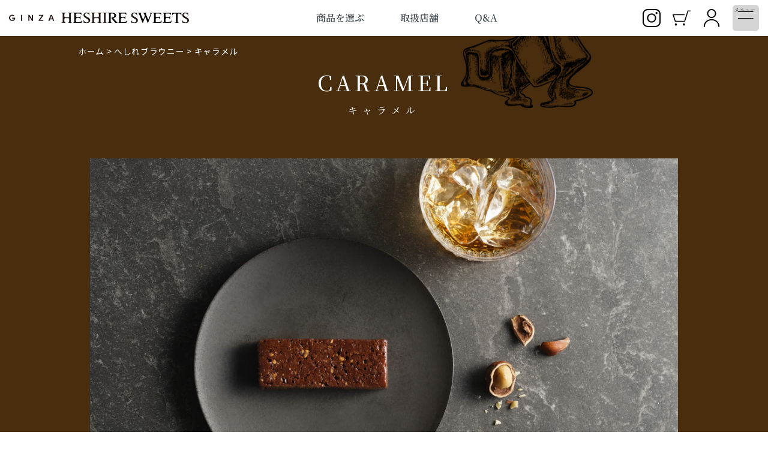

--- FILE ---
content_type: text/html; charset=EUC-JP
request_url: https://www.ginza-kuma3cake.com/?mode=f13
body_size: 9052
content:
<!DOCTYPE html PUBLIC "-//W3C//DTD XHTML 1.0 Transitional//EN" "http://www.w3.org/TR/xhtml1/DTD/xhtml1-transitional.dtd">
<html xmlns:og="http://ogp.me/ns#" xmlns:fb="http://www.facebook.com/2008/fbml" xmlns:mixi="http://mixi-platform.com/ns#" xmlns="http://www.w3.org/1999/xhtml" xml:lang="ja" lang="ja" dir="ltr">
<head>
<meta http-equiv="content-type" content="text/html; charset=euc-jp" />
<meta http-equiv="X-UA-Compatible" content="IE=edge,chrome=1" />
<meta name="viewport" content="width=device-width,initial-scale=1">
<title>銀座へしれブラウニー キャラメル - GINZA HESHIRE SWEETS</title>
<meta name="Keywords" content="銀座へしれブラウニー キャラメル,銀座へしれけーき,手土産,銀座,ケーキ,高級,ブラウニー,銀座へしれブラウニー,ギフト" />
<meta name="Description" content="銀座から誕生したKuma3の「銀座へしれスイーツ」。厳選素材にこだわり真心込めてお作りするスイーツを販売しております。数々の賞を受賞したこだわりの“和魂洋才スイーツ”は、お中元やお歳暮をはじめ、接待の手土産や大切な方々への贈り物にも最適な逸品です。是非、極上のスイーツをご家庭でお楽しみくださいませ。" />
<meta name="Author" content="" />
<meta name="Copyright" content="Kuma3" />
<meta http-equiv="content-style-type" content="text/css" />
<meta http-equiv="content-script-type" content="text/javascript" />
<link rel="stylesheet" href="https://www.ginza-kuma3cake.com/css/framework/colormekit.css" type="text/css" />
<link rel="stylesheet" href="https://www.ginza-kuma3cake.com/css/framework/colormekit-responsive.css" type="text/css" />
<link rel="stylesheet" href="https://img02.shop-pro.jp/PA01318/465/css/15/index.css?cmsp_timestamp=20251226001253" type="text/css" />

<link rel="alternate" type="application/rss+xml" title="rss" href="https://www.ginza-kuma3cake.com/?mode=rss" />
<link rel="shortcut icon" href="https://img02.shop-pro.jp/PA01318/465/favicon.ico?cmsp_timestamp=20231120012730" />
<script type="text/javascript" src="//ajax.googleapis.com/ajax/libs/jquery/1.7.2/jquery.min.js" ></script>
<meta property="og:title" content="銀座へしれブラウニー キャラメル - GINZA HESHIRE SWEETS" />
<meta property="og:description" content="銀座から誕生したKuma3の「銀座へしれスイーツ」。厳選素材にこだわり真心込めてお作りするスイーツを販売しております。数々の賞を受賞したこだわりの“和魂洋才スイーツ”は、お中元やお歳暮をはじめ、接待の手土産や大切な方々への贈り物にも最適な逸品です。是非、極上のスイーツをご家庭でお楽しみくださいませ。" />
<meta property="og:url" content="https://www.ginza-kuma3cake.com?mode=f13" />
<meta property="og:site_name" content="GINZA HESHIRE SWEETS" />
<meta name="format-detection" content="telephone=no">
<meta name='viewport' content='width=device-width, initial-scale=1.0,  minimum-scale=1.0, maximum-scale=1.0, user-scalable=no' />
<meta name="msvalidate.01" content="385D78C35FAF5F0B0627942B038D8E67" />
<link rel="apple-touch-icon" href="https://file002.shop-pro.jp/PA01318/465/n23/img/ogp/webclip.png">
<meta property="og:image" content="https://file002.shop-pro.jp/PA01318/465/n23/img/ogp/ogp.jpg" />
<!-- Facebook Pixel Code -->
<script>
  !function(f,b,e,v,n,t,s)
  {if(f.fbq)return;n=f.fbq=function(){n.callMethod?
  n.callMethod.apply(n,arguments):n.queue.push(arguments)};
  if(!f._fbq)f._fbq=n;n.push=n;n.loaded=!0;n.version='2.0';
  n.queue=[];t=b.createElement(e);t.async=!0;
  t.src=v;s=b.getElementsByTagName(e)[0];
  s.parentNode.insertBefore(t,s)}(window, document,'script',
  'https://connect.facebook.net/en_US/fbevents.js');
  fbq('init', '261224751400936');
  fbq('track', 'PageView');
</script>
<noscript><img height="1" width="1" style="display:none"
  src="https://www.facebook.com/tr?id=261224751400936&ev=PageView&noscript=1"
/></noscript>
<!-- End Facebook Pixel Code -->

<script>
  (function(i,s,o,g,r,a,m){i['GoogleAnalyticsObject']=r;i[r]=i[r]||function(){
  (i[r].q=i[r].q||[]).push(arguments)},i[r].l=1*new Date();a=s.createElement(o),
  m=s.getElementsByTagName(o)[0];a.async=1;a.src=g;m.parentNode.insertBefore(a,m)
  })(window,document,'script','https://www.google-analytics.com/analytics.js','ga');

  ga('create', 'UA-63574742-1', 'auto');
  ga('require', 'displayfeatures');
  ga('send', 'pageview');

</script>


<script type="text/javascript" src="//ajax.googleapis.com/ajax/libs/jquery/1.9.1/jquery.min.js"></script>

<script>
$(function(){
// 設定
var $width =940; // 横幅
var $height =600; // 高さ
var $interval = 6000; // 切り替わりの間隔（ミリ秒）
var $fade_speed = 2000; // フェード処理の早さ（ミリ秒）
$("#slide ul li").css({"position":"relative","overflow":"hidden","width":$width,"height":$height});
$("#slide ul li").hide().css({"position":"absolute","top":0,"left":0});
$("#slide ul li:first").addClass("active").show();
setInterval(function(){
var $active = $("#slide ul li.active");
var $next = $active.next("li").length?$active.next("li"):$("#slide ul li:first");
$active.fadeOut($fade_speed).removeClass("active");
$next.fadeIn($fade_speed).addClass("active");
},$interval);
});
</script>

<script>
$(document).ready(function() {
	$("a.scrollable").scrollableLink()
});

jQuery.fn.scrollableLink = function() {
	return this.each(function(){
		var $anchr = $(this);
		$anchr.click(function(e) {	
			e.preventDefault()
			var target = $anchr.attr('href');
			var speed = $anchr.data('speed') || 800;
			var easing = $anchr.data('easing');

			var top = $(target).length > 0 ? $(target).offset().top : 0;
			$("html:not(:animated),body:not(:animated)")
				.stop()
				.animate({ scrollTop: top }, speed, easing, function() {
					window.location.hash = target;
				});
		  	return false;
		})
	})
}
</script>

<script>
  var Colorme = {"page":"free13","shop":{"account_id":"PA01318465","title":"GINZA HESHIRE SWEETS"},"basket":{"total_price":0,"items":[]},"customer":{"id":null}};

  (function() {
    function insertScriptTags() {
      var scriptTagDetails = [];
      var entry = document.getElementsByTagName('script')[0];

      scriptTagDetails.forEach(function(tagDetail) {
        var script = document.createElement('script');

        script.type = 'text/javascript';
        script.src = tagDetail.src;
        script.async = true;

        if( tagDetail.integrity ) {
          script.integrity = tagDetail.integrity;
          script.setAttribute('crossorigin', 'anonymous');
        }

        entry.parentNode.insertBefore(script, entry);
      })
    }

    window.addEventListener('load', insertScriptTags, false);
  })();
</script>
</head>
<body>
<meta name="colorme-acc-payload" content="?st=1&pt=11013&ut=0&at=PA01318465&v=20260114160340&re=&cn=8b4cfa54784f9a2fa3391e6d6ad29c86" width="1" height="1" alt="" /><script>!function(){"use strict";Array.prototype.slice.call(document.getElementsByTagName("script")).filter((function(t){return t.src&&t.src.match(new RegExp("dist/acc-track.js$"))})).forEach((function(t){return document.body.removeChild(t)})),function t(c){var r=arguments.length>1&&void 0!==arguments[1]?arguments[1]:0;if(!(r>=c.length)){var e=document.createElement("script");e.onerror=function(){return t(c,r+1)},e.src="https://"+c[r]+"/dist/acc-track.js?rev=3",document.body.appendChild(e)}}(["acclog001.shop-pro.jp","acclog002.shop-pro.jp"])}();</script>
<script async src="https://www.googletagmanager.com/gtag/js?id=G-13DG54YR6D"></script>
<script>
  window.dataLayer = window.dataLayer || [];
  function gtag(){dataLayer.push(arguments);}
  gtag('js', new Date());

  gtag('config', 'G-13DG54YR6D');
</script>

<script src="https://img.shop-pro.jp/tmpl_js/86/jquery.tile.js"></script>
<script src="https://img.shop-pro.jp/tmpl_js/86/jquery.skOuterClick.js"></script>




<link rel="stylesheet" type="text/css" media="all" href="https://file002.shop-pro.jp/PA01318/465/re/css/style.css">
<link href="https://use.fontawesome.com/releases/v5.6.1/css/all.css" rel="stylesheet">



	<link rel="stylesheet" href="https://file002.shop-pro.jp/PA01318/465/n23/style-n2.css" type="text/css" />
	
	<link rel="preconnect" href="https://fonts.googleapis.com">
<link rel="preconnect" href="https://fonts.gstatic.com" crossorigin>
<link href="https://fonts.googleapis.com/css2?family=Noto+Sans+JP:wght@400;500&family=Noto+Serif+JP:wght@300;400;500;600&display=swap" rel="stylesheet">
	<link rel="stylesheet" href="https://use.typekit.net/wjm2azh.css">
	<script>
		window.addEventListener('load', function() {
			document.body.setAttribute('scroll','no')
		})
	</script>
	



<!-- <link rel="stylesheet" href="//fonts.googleapis.com/earlyaccess/notosansjapanese.css">
<link rel="preconnect" href="https://fonts.googleapis.com"> 
<link rel="preconnect" href="https://fonts.gstatic.com" crossorigin> 
<link href="https://fonts.googleapis.com/css2?family=Cormorant+Unicase:wght@300&display=swap" rel="stylesheet"> -->




<header class="n2-header">
    <div class="n2-header__base-layer">
        <div class="n2-header__inner">
            <div class="n2-header__wrap">
                <div class="n2-header__left">
                    <div class="n2-header__logo">
                        <a href="./">
                            <img src="https://file002.shop-pro.jp/PA01318/465/n23/img/logo/logo-n.svg" alt="">
                        </a>
                    </div>
                </div>
                <div class="n2-header_center">
                    <ul class="n2-center-menu">
                    <li class="n2-center-menu__item n2-center-menu__item_has_child js_mega-menu__link">
                        <span class= "mega-menu__link">商品を選ぶ</span>
                        <div class="mega-menu__content  js_mg-link-item">
                            <div class="mega-menu__inner">
                            <div class="mega-menu__index-area">
                                <div class="mega-menu__index-box">
                                <a class="mega-menu__sub-item-link" href="/?tid=1&tmpl_type=3&ph=36d268947455a655e6a49af7680d653d&mode=cate&cbid=2737917&csid=0">
                                <img class="mega-menu__index-img" alt="" src="https://file002.shop-pro.jp/PA01318/465/n23/img/menu/mega-index@2x-100-min.jpg"/>
                                <h3 class="mega-menu__index-title">商品一覧</h3></a>
                                </div>
                            </div>
                            <div class="mega-menu__list-area">
                                <ul class="mega-menu__sub-list">

                                <li class="mega-menu__sub-item">
                                    <div class="mega-menu__sub-item-inner">
                                    <a class="mega-menu__sub-item-link" href="/?mode=f1">
                                        <img class="mega-menu__sub-img" alt="" src="https://file002.shop-pro.jp/PA01318/465/n23/img/menu/mega-item-3@2x-100-min.jpg"/>
                                        <p class="mega-menu__sub-title">へしれ<br>ケーキ</p>
                                    </a>											
                                    </div>

                                </li>
                                <li class="mega-menu__sub-item">
                                    <div class="mega-menu__sub-item-inner">
                                    <a href="/?mode=f5" class="mega-menu__sub-item-link">
                                        <img class="mega-menu__sub-img" alt="" src="https://file002.shop-pro.jp/PA01318/465/n23/img/menu/mega-item-2@2x-100-min.jpg"/>
                                        <p class="mega-menu__sub-title">へしれ<br>ブラウニー</p>
                                    </a>											
                                    </div>

                                </li>
                                <li class="mega-menu__sub-item">
                                    <div class="mega-menu__sub-item-inner">
                                    <a href="/?mode=f9" class="mega-menu__sub-item-link">
                                        <img class="mega-menu__sub-img" alt="" src="https://file002.shop-pro.jp/PA01318/465/n23/img/menu/mega-item-1@2x-100-min.jpg"/>
                                        <p class="mega-menu__sub-title">へしれ<br>アイスクリーム</p>
                                    </a>											
                                    </div>

                                </li>
                                </ul>
                            </div>
                            </div>
                        </div>

                                                                                                                                    </li>							<li class="n2-center-menu__item">
                                                                                                                                        <a href="./#target-store">
                        <span>取扱店舗</span>
                        </a>
</li>
<li class="n2-center-menu__item">
<a href="/?mode=f8">
<span>Q&A</span>
</a>
</li>
                    </ul>				
                </div>
                <div class="n2-header__right">
                    <div class="n2-header__icons">
                        <div class="icon-list">
                            <div class="icon-list__item">
                                <a class="icon-list__link" target="_blank" href="https://www.instagram.com/ginza.heshiresweets/?utm_source=ig_web_button_share_sheet&igshid=OGQ5ZDc2ODk2ZA==">
                                    <img src="https://file002.shop-pro.jp/PA01318/465/n23/img/icon/icon_insta_b.svg" alt="" class="icon-list__icon icon-list__icon-insta">
                                </a>
                            </div>
                            
                            <div class="icon-list__item">
                                <a class="icon-list__link" href="https://www.ginza-kuma3cake.com/cart/proxy/basket?shop_id=PA01318465&shop_domain=ginza-kuma3cake.com">
                                    <img src="https://file002.shop-pro.jp/PA01318/465/n23/img/icon/icon_cart_b.svg" alt="" class="icon-list__icon icon-list__icon-insta">
                                </a>
                            </div>
                            
                            <div class="icon-list__item">
                                <a class="icon-list__link" href="https://www.ginza-kuma3cake.com/?mode=myaccount">
                                    <img src="https://file002.shop-pro.jp/PA01318/465/n23/img/icon/icon_user_b.svg" alt="" class="icon-list__icon icon-list__icon-insta">
                                </a>
                            </div>
                            
                        </div>
                    </div>
                    <div class="n2-header__menu-btn">
                        <div class="menu-hanb openbtn js__menu-btn">
                            <span></span>
                            <span></span>
                            
                            <p class="menu-hanb__text">メニュー</p>
                        </div>
                    </div>
                    <div class="n2-header__menu-modal js__menu-modal">
                        <div class="n2-menu-modal__bg">
                            <div class="n2-menu-modal__contents">
                                <div class="n2-menu-modal__inner no-scrollbar">
                                    <ul class="n2-menu-modal__list">
                                        <li class="n2-menu-modal__item">
                                            <a class="n2-menu-modal__item-link" href="./">
                                                <div class="n2-menu-modal__item-inner">
                                                    <span>トップページ</span>
                                                </div>
                                            </a>
                                        </li>
                                        <li class="n2-menu-modal__item has_img ">
                                            <a class="n2-menu-modal__item-link"
                                                href="/?tid=1&tmpl_type=3&ph=36d268947455a655e6a49af7680d653d&mode=cate&cbid=2737917&csid=0">
                                                                            <img class=" n2-menu-modal__item-img" alt=""
                                                src="https://file002.shop-pro.jp/PA01318/465/n23/img/menu/modal-item-index@2x-100-min.jpg" />
                                            <div class="n2-menu-modal__item-inner">
                                                <span>商品一覧</span>
                                            </div>
                                            </a>
                                        </li>
                                        <li class="n2-menu-modal__item has_img ">
                                            <a class="n2-menu-modal__item-link" href="/?mode=f1">
                                                <img class="n2-menu-modal__item-img" alt=""
                                                    src="https://file002.shop-pro.jp/PA01318/465/n23/img/menu/modal-item-1@2x-100-min.jpg" />
                                                <div class="n2-menu-modal__item-inner">
                                                    <span>へしれケーキ</span>
                                                </div>
                                            </a>
                                        </li>
                                        <li class="n2-menu-modal__item n2-menu-modal__item_child">
                                            <a class="n2-menu-modal__item-link" href="/?mode=f2">
                                                <div class="n2-menu-modal__item-inner">
                                                    <span>黒豆</span>
                                                </div>
                                            </a>
                                        </li>
                                        <li class="n2-menu-modal__item n2-menu-modal__item_child">
                                            <a class="n2-menu-modal__item-link" href="/?mode=f3">
                                                <div class="n2-menu-modal__item-inner">
                                                    <span>和栗</span>
                                                </div>
                                            </a>
                                        </li>
                                        <li class="n2-menu-modal__item n2-menu-modal__item_child">
                                            <a class="n2-menu-modal__item-link" href="/?mode=f4">
                                                <div class="n2-menu-modal__item-inner">
                                                    <span>抹茶</span>
                                                </div>
                                            </a>
                                        </li>
                                        <li class="n2-menu-modal__item has_img">
                                            <a class="n2-menu-modal__item-link" href="/?mode=f5">
                                                <img class="n2-menu-modal__item-img" alt=""
                                                    src="https://file002.shop-pro.jp/PA01318/465/n23/img/menu/modal-item-2@2x-100-min.jpg" />
                                                <div class="n2-menu-modal__item-inner">
                                                    <span>へしれブラウニー</span>
                                                </div>
                                            </a>
                                        </li>
                                        <li class="n2-menu-modal__item n2-menu-modal__item_child">
                                            <a class="n2-menu-modal__item-link" href="/?mode=f11">
                                                <div class="n2-menu-modal__item-inner">
                                                    <span>プレーン</span>
                                                </div>
                                            </a>
                                        </li>
                                        <li class="n2-menu-modal__item n2-menu-modal__item_child">
                                            <a class="n2-menu-modal__item-link" href="/?mode=f12">
                                                <div class="n2-menu-modal__item-inner">
                                                    <span>ワインレーズン</span>
                                                </div>
                                            </a>
                                        </li>
                                        <li class="n2-menu-modal__item n2-menu-modal__item_child">
                                            <a class="n2-menu-modal__item-link" href="/?mode=f13">
                                                <div class="n2-menu-modal__item-inner">
                                                    <span>キャラメル</span>
                                                </div>
                                            </a>
                                        </li>
                                        <li class="n2-menu-modal__item n2-menu-modal__item_child">
                                            <a class="n2-menu-modal__item-link" href="/?mode=f14">
                                                <div class="n2-menu-modal__item-inner">
                                                    <span>抹茶</span>
                                                </div>
                                            </a>
                                        </li>
                                        <li class="n2-menu-modal__item has_img">
                                            <a class="n2-menu-modal__item-link" href="/?mode=f9">
                                                <img class="n2-menu-modal__item-img" alt=""
                                                    src="https://file002.shop-pro.jp/PA01318/465/n23/img/menu/moda-item-3@2x-100-min.jpg" />
                                                <div class="n2-menu-modal__item-inner">
                                                    <span>へしれアイスクリーム</span>
                                                </div>
                                            </a>
                                        </li>
                                        <li class="n2-menu-modal__item">
                                            <a class="n2-menu-modal__item-link"
                                                href="/?tid=1&tmpl_type=3&ph=36d268947455a655e6a49af7680d653d&mode=cate&cbid=2737917&csid=0">
                                                <div class="n2-menu-modal__item-inner">
                                                    <span>オンラインストア</span>
                                                </div>
                                            </a>
                                        </li>
                                        <li class="n2-menu-modal__item">
                                            <a class="n2-menu-modal__item-link" href="/?mode=f8">
                                                <div class="n2-menu-modal__item-inner">
                                                    <span>Q＆A</span>
                                                </div>
                                            </a>
                                        </li>
                                        <li class="n2-menu-modal__item">
                                            <a class="n2-menu-modal__item-link" href="https://ginza-kuma3cake.shop-pro.jp/customer/newsletter/subscriptions/new">
                                                <div class="n2-menu-modal__item-inner">
                                                    <span>メルマガ登録</span>
                                                </div>
                                            </a>
                                        </li>
                                    </ul>
                                </div>
                            </div>
                        </div>
                    </div> 
                </div>
                
                
            </div>
            
        </div>
    </div>
    
</header>

<div class="l-main free13">
  <div class="page_bg ppt-brownie__caramel_l-main">
				<div class="n2-product-hero">
					<div class="n2-breadcrumb ppt__n2-breadcrumb ppt-cake__n2-breadcrumb">
						<div class="n2-breadcrumb__inner ppt__n2-breadcrumb__inner">
							<div class="n2-breadcrumb n2-breadcrumb_c_dark">
								<p><a href="./">ホーム</a> > <a href="/?mode=f5">へしれブラウニー</a> > キャラメル</p>
							</div>
						</div>
					</div>
					
					<div class="product-hero__contents">
						<div class="product-hero__up-layer">
							<div class="product-hero__inner">
								<div class="product-hero__text-area ppt-brownie__product-hero__text-area">
									<h2 class="product-hero__title n2-effect-fade">CARAMEL</h2>
									<p class="product-hero__sub-title n2-effect-fade anm_delay_2">キャラメル</p>
								</div>
								<div class="product-hero__img-area product-hero__img-area_full  n2-effect-fade">
									<img src="https://file002.shop-pro.jp/PA01318/465/n23/img/brownie/ppt-brownie-caramel/_comp__ppt-browie-caramel__hero_f.jpg" alt="">
								</div>
							</div>
							
						</div>
						
						<div class="ppt-brownie__index-bg ppt-brownie__index-bg_plain  n2-effect-fade">
							<div class="ppt-brownie__index-bg__img  n2-effect-fade">
								<img src="https://file002.shop-pro.jp/PA01318/465/n23/img/brownie/ppt-brownie-caramel/_comp__ppt-browie-caramel__index-bg.png" alt="">
							</div>
						</div>
						
					</div>
				</div>
				
				<div class="n2-contents n2-contents_p_browny">
					<div class="n2-section n2-section__outline-title ppt-brownie__n2-section__outline-title">
						<h2 class="outline-title outline-title_dark  n2-effect-fade">素材のこだわり</h2>
					</div>
					<div class="n2-section ppt-brownie__n2-section">
						<div class="ppt-brownie__wrap">
							<div class="ppt-brownie__col-left  n2-effect-fade anm_delay_2">
								<img class="not-mobile-750" src="https://file002.shop-pro.jp/PA01318/465/n23/img/brownie/ppt-brownie-caramel/_comp__ppt-browie-caramel__sc-1_f.jpg" alt="">
								<img class="only-mobile-750" src="https://file002.shop-pro.jp/PA01318/465/n23/img/brownie/mobile-card/_comp__C1.jpg" alt="">
							</div>	
							<div class="ppt-brownie__col-right">
								<div class="p-body p-body_dark">
									<div class="p-body__title-area ppt-brownie__p-body__title-area">
										<h3 class="p-body__title ppt-brownie__p-body__title  n2-effect-fade">キャラメル<br class="only-mobile-750">ソース</h3>
									</div>
									<div class="p-body__text-area  n2-effect-fade anm_delay_2">
										<p class="p-body__text p-body__text_brownie">チョコレートと絶妙に絡み合う
											手作業で丁寧に作られたキャラメルソースを
											ふんだんに使用しました。</p>
									</div>
							
								</div>
								
							</div>
						</div>
					</div>	
					
					<div class="n2-section ppt-brownie__n2-section">
						<div class="ppt-brownie__wrap">
							<div class="ppt-brownie__col-left_flip">
								<div class="p-body p-body_dark">
									<div class="p-body__title-area ppt-brownie__p-body__title-area">
										<h3 class="p-body__title ppt-brownie__p-body__title  n2-effect-fade">ヘーゼルナッツ</h3>
									</div>
									<div class="p-body__text-area  n2-effect-fade anm_delay_2">
										<p class="p-body__text p-body__text_brownie">ふくよかな旨味と香ばしさが特徴の
											ヘーゼルナッツをキャラメルチョコレートの
											甘味のアクセントに使用しました。</p>
									</div>
							
								</div>
								
							</div>	
							<div class="ppt-brownie__col-right_flip  n2-effect-fade anm_delay_2">
								<img class="not-mobile-750" src="https://file002.shop-pro.jp/PA01318/465/n23/img/brownie/ppt-brownie-caramel/_comp__ppt-browie-caramel__sc-2_f.jpg" alt="">
								<img class="only-mobile-750" src="https://file002.shop-pro.jp/PA01318/465/n23/img/brownie/mobile-card/_comp__C2.jpg" alt="">
							</div>
						</div>
					</div>	
					
					<div class="n2-section  ppt-brownie__n2-section n2-section_dark">
						<div class="ppt-brownie__foot-message">
							<p class="ppt-brownie__foot-message-text  n2-effect-fade">ウイスキーやワインとの<br class="only-mobile-750">マリアージュはもちろん、<br>
								さまざまな大人のシーンに、<br class="only-mobile-750">HESHIRE BROWNIEを<br class="only-mobile-750">お楽しみください。</p>
						</div>
<div class="reco-way-area n2-effect-fade anm_delay_">
						    <div class="reco-way">
							<div class="reco-way__inner">
							    <div class="reco-way__box reco-way__box_browny">
								<div class="reco-way__title-box reco-way__title-box_browny reco-way__title-box_browny_caramel">
								    <h3 class="reco-way__title reco-way__title_white">オススメの召し上がり方
								    </h3>
								</div>
								<div class="reco-way__text-box">
								    <p class="reco-way__text">独特の風味と食感をより楽しむなら、<br>
									冷蔵庫で3時間以上冷やしてから<br class="only-mobile-750">食べるのがおすすめです。<br>
									コーヒー、紅茶はもちろん、赤ワインやコクのあるウィスキーなら<br class="not-mobile-750">チョコレートの濃厚な甘さが引き立ちます。


								    </p>
								</div>
							    </div>
							</div>
						    </div>
										</div>
					
					</div>	
					
					<div class="n2-section  ppt-brownie__n2-section n2-section__ppt-purchase n2-section_dark">
						<div class="ppt-purchace">
							<div class="ppt-purchace__name-area">
								<h3 class="ppt-purchace__name-jp n2-effect-fade">銀座へしれブラウニー(プレーン&キャラメル)<br>
									1箱10個入り(各5個入り)</h3>
								<p class="ppt-purchace__name-en n2-effect-fade anm_delay_2">HESHIRE BROWNIE (PLAIN & CARAMEL)</p>
							</div>
							<div class="ppt-purchace__img-area n2-effect-fade">
								<img src="https://file002.shop-pro.jp/PA01318/465/n23/img/brownie/ppt-brownie-caramel/_comp__ppt-browie-caramel__product.jpg" alt="">
							</div>
							<div class="ppt-purchace__btn-area n2-effect-fade  anm_delay_2">
								<a href="/?pid=171539726" class="n2-btn ppt-purchace__btn ppt-purchace__btn_dark">ご購入はこちら</a>
							</div>
						</div>
					</div>
					
				</div>
			</div></div>

<footer class="n2__l-footer">
    <div class="u-container">
        <div class="l-footer-main n2__l-footer-main">
            <div class="n2-footer__left">
    
                <div class="n2-footer__nav-area">
                    <div class="n2-footer__nav-wrap">
                        <div class="n2-footer__nav-left">
                            <ul class="n2-footer__navi-list">
                                <li class="n2-footer__nav-item">
                                    <a class="n2-footer__nav-link" href="./">
                                        ホーム
                                    </a>
                                </li>
                                <li class="n2-footer__nav-item">
                                    <a class="n2-footer__nav-link"
                                        href="https://www.ginza-kuma3cake.com/?mode=sk#delivery">
                                        配送・送料について
                                    </a>
                                </li>
                                <li class="n2-footer__nav-item">
                                    <a class="n2-footer__nav-link" href="https://www.ginza-kuma3cake.com/?mode=sk#return">
                                        返品について
                                    </a>
                                </li>
                                <li class="n2-footer__nav-item">
                                    <a class="n2-footer__nav-link" href="https://www.ginza-kuma3cake.com/?mode=sk#payment">
                                        支払い方法について
                                    </a>
                                </li>
                                <li class="n2-footer__nav-item">
                                    <a class="n2-footer__nav-link" href="https://www.ginza-kuma3cake.com/?mode=sk#info">
                                        特定商取引法に基づく表記
                                    </a>
                                </li>
                                <li class="n2-footer__nav-item">
                                    <a class="n2-footer__nav-link" href="https://www.ginza-kuma3cake.com/?mode=privacy">
                                        プライバシーポリシー
                                    </a>
                                </li>
                            </ul>

                        </div>
                        <div class="n2-footer__nav-right">
                            <ul class="n2-footer__navi-list">
                                <li class="n2-footer__nav-item">
                                    <a class="n2-footer__nav-link" href="https://www.ginza-kuma3cake.com/?mode=myaccount">
                                        マイアカウント
                                    </a>
                                </li>

                                

                                <li class="n2-footer__nav-item">
                                                                        <a class="n2-footer__nav-link" href="https://www.ginza-kuma3cake.com/cart/proxy/basket?shop_id=PA01318465&shop_domain=ginza-kuma3cake.com">
                                    カートを見る
                                    </a>
                                                                    </li>

                                <li class="n2-footer__nav-item">
                                    <a class="n2-footer__nav-link"
                                        href="https://ginza-kuma3cake.shop-pro.jp/customer/inquiries/new">
                                        お問い合わせ
                                    </a>
                                </li>
                            </ul>
                        </div>
                        
                    </div>
                </div>
                
            </div>
            <div class="n2-footer__right">
                <div class="n2-footer__banner-area">
                    <p class="n2-footer__banner-text">姉妹ブランド</p>
                    <a href="https://ginza-kogumanokanmi.com/" target="_blank">
                    <img src="https://file002.shop-pro.jp/PA01318/465/n23/img/banner/banner_castera.jpg" alt="" class="n2-footer__banner-img">
                    </a>
                    <p class="n2-footer__banner-text_big">銀座の日本料理店プロデュースの<br>
                        米粉100%の「グルテンフリー」のカステラ</p>
                </div>
            </div>
            
        </div>
        <div class="n2-footer__logo-area">
            <a href="./">
                <div class="n2-footer__shop-logo-img">
                    <img src="https://file002.shop-pro.jp/PA01318/465/n23/img/logo/logo-n_footer.svg" alt="">
                </div>
            </a>
        </div>
        <div class="n2__l-footer-copy-light">
            <div class="n2-footer__copy-light-inner">
                <p class="n2-footer__copy-light-text">Copyright &#169; 2023 Kuma3. All Rights Reserved.</p>
            </div>
        </div>
    </div>
</footer>


<script src="https://img.shop-pro.jp/tmpl_js/86/jquery.biggerlink.min.js"></script>
<script src="https://img.shop-pro.jp/tmpl_js/86/jquery.matchHeight-min.js"></script>
<script src="https://img.shop-pro.jp/tmpl_js/86/what-input.js"></script>

<script type="text/javascript">
$(document).ready(function() {
  //category search
  $(".js-mega-menu-btn").on("click",function() {
    if ($(this).hasClass("is-on")) {
      $(this).removeClass("is-on");
      $(this).next(".js-mega-menu-contents").fadeOut(200,"swing");
    } else {
      $(".js-mega-menu-btn").removeClass("is-on");
      $(".js-mega-menu-btn").next().fadeOut(200,"swing");
      $(this).addClass("is-on");
      $(this).next(".js-mega-menu-contents").fadeIn(200,"swing");
    }
  });
  $(".js-search-close").on('click',function() {
    $(".l-header-search__contents").fadeOut(200,"swing");
    $(".l-header-search__btn").removeClass("is-on");
  });
  $(".js-search-btn").on('click',function() {
    $(".l-main-navi").removeClass("is-open");
    $(".js-navi-open").removeClass("is-on");
  });

  //hamburger
  $(".js-navi-open,.js-navi-close").on('click',function() {
    $(".l-header-search__contents").fadeOut(200,"swing");
    $(".l-header-search__btn").removeClass("is-on");
    $(".l-header").toggleClass("is-open");
    $(".l-main-navi").toggleClass("is-open");
    $(".l-menu-btn").toggleClass("is-on");
    $(".l-main-navi-overlay").toggleClass("is-on");
  });
});
</script>

<script type="text/javascript">
$(document).ready(function() {
  var header = $(".l-header")
  var headerHeight = header.outerHeight()
  var navPos = $(".l-main-navi").offset().top

  $(window).on("load scroll", function() {
    var value = $(this).scrollTop();
    if ( value > navPos ) {
      $(".l-header").addClass("is-fixed");
      $(".l-main").css("margin-top", headerHeight);
    } else {
      $(".l-header").removeClass("is-fixed");
      $(".l-main").css("margin-top", '0');
    }
  });
  $(window).on("load resize", function() {
    if ($(window).width() < 1030) {
      $("body").css("margin-top", header.outerHeight());
    } else {
      $("body").css("margin-top", "");
    }
  });
});
</script>

<script type="text/javascript">
$(document).ready(function() {
  $(".js-bigger").biggerlink();
});
</script>

<script type="text/javascript">
$(document).ready(function() {
  $(".js-matchHeight").matchHeight();
});
</script>

<script>
  $(function () {
  function window_size_switch_func() {
    if($(window).width() >= 768) {
    // product option switch -> table
    $('#prd-opt-table').html($('.prd-opt-table').html());
    $('#prd-opt-table table').addClass('table table-bordered');
    $('#prd-opt-select').empty();
    } else {
    // product option switch -> select
    $('#prd-opt-table').empty();
    if($('#prd-opt-select > *').size() == 0) {
      $('#prd-opt-select').append($('.prd-opt-select').html());
    }
    }
  }
  window_size_switch_func();
  $(window).load(function () {
    $('.history-unit').tile();
  });
  $(window).resize(function () {
    window_size_switch_func();
    $('.history-unit').tile();
  });
  });
</script>

<script>
(function($) {
  var $nav   = $('#navArea');
  var $btn   = $('.toggle_btn');
  var $mask  = $('#mask');
  var open   = 'open'; // class
  // menu open close
  $btn.on( 'click', function() {
    if ( ! $nav.hasClass( open ) ) {
      $nav.addClass( open );
    } else {
      $nav.removeClass( open );
    }
  });
  // mask close
  $mask.on('click', function() {
    $nav.removeClass( open );
  });
} )(jQuery);
</script>

<script type="text/javascript" src="https://file002.shop-pro.jp/PA01318/465/n23/js/rellax.min.js"></script>
<script>
	var rellax = new Rellax('.js-rellax', {
  center: true,
});
</script>
<script src="https://file002.shop-pro.jp/PA01318/465/re/js/fade.js"></script>
<script type="text/javascript" src="https://file002.shop-pro.jp/PA01318/465/n23/js/n2-animation.js"></script>
<script type="text/javascript" src="https://file002.shop-pro.jp/PA01318/465/n23/js/n2-menu.js"></script>
<script src="https://file002.shop-pro.jp/PA01318/465/re/js/fade.js"></script><script type="text/javascript" src="https://www.ginza-kuma3cake.com/js/cart.js" ></script>
<script type="text/javascript" src="https://www.ginza-kuma3cake.com/js/async_cart_in.js" ></script>
<script type="text/javascript" src="https://www.ginza-kuma3cake.com/js/product_stock.js" ></script>
<script type="text/javascript" src="https://www.ginza-kuma3cake.com/js/js.cookie.js" ></script>
<script type="text/javascript" src="https://www.ginza-kuma3cake.com/js/favorite_button.js" ></script>
</body></html>

--- FILE ---
content_type: text/css
request_url: https://img02.shop-pro.jp/PA01318/465/css/15/index.css?cmsp_timestamp=20251226001253
body_size: 56408
content:
body {
	min-width: 375px;
	font-size: 14px;
	font-family: 'Noto Serif JP', serif;
	font-weight: 200;
	line-height: 1.8;
	color: #000000;
	}
	@media screen and (max-width: 1030px) {
	  body {
		font-size: 14px;
	  }
	}
	body.is-scroll-hidden {
	  overflow: hidden;
	}
	
	
	.view-pc {display: block;}
	.view-smart {display: none;}
	.view-smart420 {display: none;}
	@media screen and (max-width: 767px){
	.view-pc {display: none;}
	.view-smart {display: block;}
	.view-smart420 {display: none;}
	}
	@media screen and (max-width: 420px){
	.view-smart420 {display: block;}
	}
	.no-scrollbar{
	scrollbar-width: none;
    -ms-overflow-style: none;
}
.no-scrollbar::-webkit-scrollbar{
	display:none;
}
	/*　要素の表示　*/
	.effect-fade {
	opacity : 0;
	transform : translate(0px, 45px);
	transition : all 1500ms;
	}
	.effect-fade.effect-scroll {
	opacity : 1;
	transform : translate(0, 0);
	}
	
	.effect-fade:nth-of-type(2) {
	transition : all 2000ms!important;
	}
	
	.effect-fade2 {
	opacity : 0;
	transform : translate(10px, 100px);
	transition : all 1500ms;
	}
	.effect-fade2.effect-scroll {
	opacity : 1;
	transform : translate(0, 0);
	}
	
	.effect-fade3 {
	opacity : 0;
	transform : translate(0px, -50px);
	transition : all 2000ms;
	}
	.effect-fade3.effect-scroll {
	opacity : 1;
	transform : translate(0, 0);
	}
	
	
	
	p.{
	font-family: 'Noto Serif JP', serif;
	font-weight: 200;
	color: #6f6f6f;
	padding: 0px;
	margin: 0px;
	}
	
	img {
	max-width: 100%;
	vertical-align: top;
	padding: 0px;
	margin: 0px;
	}
	ul, ol, dl {
	  list-style: none;
	  margin: 0;
	  padding: 0;
	}
	
	p, img, h1, h2, h3 {
	padding: 0px;
	margin: 0px;
	}
	
	
	a {
	  color: #000000;
	  transition: all 0.1s ease;
	}
	a:hover {
	  color: #444444;
	}
	[data-whatinput=mouse] *:focus,
	[data-whatinput=touch] *:focus {
	  outline: none;
	}
	button {
	  font-family: "Helvetica Neue", "Hiragino Sans", "Hiragino Kaku Gothic ProN", "Meiryo", sans-serif;
	}
	/******************************/
	/* Utility */
	/******************************/
	.u-container {
	  box-sizing: border-box;
	  position: relative;
	  margin-left: auto;
	  margin-right: auto;
	  padding-left: 15px;
	  padding-right: 15px;
	  width: 1030px;
	}
	@media screen and (max-width: 1030px) {
	  .u-container {
		padding-left: 20px;
		padding-right: 20px;
		width: auto;
	  }
	}
	.u-contents {
	  padding-top: 75px;
	  padding-bottom: 75px;
	}
	@media screen and (max-width: 767px) {
	  .u-contents {
		padding-top: 45px;
		padding-bottom: 45px;
	  }
	}
	.u-contents-s {
	  padding-top: 45px;
	  padding-bottom: 45px;
	}
	@media screen and (max-width: 767px) {
	  .u-contents-s {
		padding-top: 30px;
		padding-bottom: 30px;
	  }
	}
	.u-attention {
	  font-weight: normal;
	  font-style: normal;
	  color: #b72424;
	}
	.u-bold {
	  font-weight: bold;
	  font-style: normal;
	}
	.u-text-right {
	  text-align: right;
	}
	.u-marker {
	  background: linear-gradient(transparent 70%, #fff284 70%);
	}
	.u-visually-hidden {
	  position: absolute;
	  white-space: nowrap;
	  width: 1px;
	  height: 1px;
	  overflow: hidden;
	  border: 0;
	  padding: 0;
	  clip: rect(0 0 0 0);
	  -webkit-clip-path: inset(50%);
			  clip-path: inset(50%);
	  margin: -1px;
	}
	.u-pc-only {
	  display: block;
	}
	.u-pc-only-inline {
	  display: inline;
	}
	.u-pc-only-inlineBlock {
	  display: inline-block;
	}
	.u-pc-only-Flex {
	  display: flex;
	}
	.u-sp-only {
	  display: none;
	}
	.u-sp-only-inline {
	  display: none;
	}
	
	.u-sp-only-inline-block {
	  display: none;
	}
	.u-sp-only-flex {
	  display: none;
	}
	@media screen and (max-width: 767px) {
	  .u-pc-only {
		display: none;
	  }
	  .u-pc-only-inline {
		display: none;
	  }
	  .u-pc-only-inlineBlock {
		display: none;
	  }
	  .u-pc-only-flex {
		display: none;
	  }
	  .u-sp-only {
		display: block;
	  }
	  .u-sp-only-inline {
		display: inline;
	  }
	  .u-sp-only-inline-block {
		display: inline-block;
	  }
	  .u-sp-only-flex {
		display: flex;
	  }
	}
	.u-hidden {
	  overflow: hidden;
	}
	.u-opa img {
	  opacity: 1;
	  transition: all 0.3s ease;
	}
	.u-opa img:hover {
	  opacity: 0.8;
	}
	.u-img-scale {
	  display: block;
	  overflow: hidden;
	  position: relative;
	}
	.u-img-scale img {
	  display: inline-block;
	  width: 100%;
	  transform: scale(1, 1);
	  transition: all 0.3s cubic-bezier(0.25, 0.46, 0.45, 0.94);
	  -webkit-backface-visibility: hidden;
	  backface-visibility: hidden;
	}
	@media screen and (max-width: 767px) {
	  .u-img-scale img {
		transform: none;
		transition: none;
		-webkit-backface-visibility: visible;
		backface-visibility: visible;
	  }
	}
	.u-img-scale:hover img {
	  transform: scale(1.05, 1.05);
	}
	@media screen and (max-width: 767px) {
	  .u-img-scale:hover img {
		transform: none;
	  }
	}
	/* overflow slide */
	@media screen and (max-width: 1030px) {
	  .u-overflow-slide {
		overflow-x: scroll;
		white-space: nowrap;
		padding-bottom: 30px;
		width: 100%;
	  }
	}
	@media screen and (max-width: 1030px) {
	  .u-overflow-slide.is-product-thumb {
		padding-bottom: 10px;
	  }
	}
	@media screen and (max-width: 1030px) {
	  .u-overflow-slide.is-option-tbl {
		padding-bottom: 15px;
	  }
	}
	@media screen and (max-width: 1030px) {
	  .u-overflow-slide::-webkit-scrollbar {
		height: 1px;
	  }
	}
	@media screen and (max-width: 1030px) {
	  .u-overflow-slide::-webkit-scrollbar-track {
		background: #f0f0f0;
	  }
	}
	@media screen and (max-width: 1030px) {
	  .u-overflow-slide::-webkit-scrollbar-thumb {
		background: #999899;
	  }
	}
	/******************************/
	/* Layout */
	/******************************/
	.l-main {
	  padding-top: 0;
	}
	@media screen and (max-width: 1030px) {
	  .l-main {
		margin-top: 0px !important;
		padding-top: 0;
	  }
	}
	.l-bottom {
	  margin-top: 60px;
	}
	@media screen and (max-width: 767px) {
	  .l-bottom {
			margin-top: 30px;
	  }
	}
	.l-contents-wrap {
	  display: flex;
	  justify-content: space-between;
	}
	@media screen and (max-width: 1030px) {
	  .l-contents-wrap {
		display: block;
	  }
	}
	.l-contents-main {
	  width: 720px;
	}
	@media screen and (max-width: 1030px) {
	  .l-contents-main {
		width: auto;
	  }
	}
	.l-contents-side {
	  order: -1;
	  width: 220px;
	}
	@media screen and (max-width: 1030px) {
	  .l-contents-side {
		margin-top: 60px;
		margin-left: -20px;
		margin-right: -20px;
		width: auto;
	  }
	}
	/******************************/
	/* fade animation */
	/******************************/
	.fadeIn {
	  opacity: 0;
	  transition: all 1.3s cubic-bezier(0.07, 0.92, 0.46, 0.95) 0.4s;
	}
	.fromLeft {
	  transform: translate(-20px, 0);
	}
	.fromRight {
	  transform: translate(20px, 0);
	}
	.fromTop {
	  transform: translate(0, -20px);
	}
	.fromBottom {
	  transform: translate(0, 20px);
	}
	.fromForeground {
	  transform: scale(1.6);
	}
	.faded {
	  opacity: 1;
	}
	.fadedWithTransform {
	  opacity: 1;
	  transform: translate(0, 0) scale(1);
	}
	
	/******************************/
	/* Components */
	/******************************/
	/********** title **********/
	.c-ttl-main {
	  display: flex;
	  justify-content: space-between;
	  align-items: flex-end;
	  margin-top: 0;
	  margin-bottom: 45px;
	  line-height: 1.4;
	  font-size: 30px;
	  letter-spacing: 0.3em;
	  font-feature-settings: "palt" 1;
	}
	@media screen and (max-width: 767px) {
	  .c-ttl-main {
		margin-bottom: 30px;
		font-size: 21px;
	  }
	}
	.c-ttl-main__ja {
	  display: inline-block;
	  margin-bottom: 5px;
	  font-weight: normal;
	  font-size: 14px;
	  color: #909090;
	  letter-spacing: 0;
	}
	@media screen and (max-width: 767px) {
	  .c-ttl-main__ja {
		margin-bottom: 2px;
		font-size: 12px;
		white-space: nowrap;
	  }
	}
	.c-ttl-sub {
	  margin-top: 0;
	  margin-bottom: 45px;
	  line-height: 1.4;
	  font-size: 14px;
	  font-weight: bold;
	  letter-spacing: 0.3em;
	  text-align: center;
	  font-feature-settings: "palt" 1;
	}
	@media screen and (max-width: 767px) {
	  .c-ttl-sub {
		margin-bottom: 30px;
		font-size: 14px;
	  }
	}
	.c-ttl-sub__ja {
	  display: block;
	  margin-top: 15px;
	  font-size: 12px;
	  font-weight: normal;
	  color: #909090;
	  letter-spacing: 0;
	}
	.c-ttl-second {
	  margin-top: 0;
	  margin-bottom: 30px;
	  line-height: 1.4;
	  font-size: 21px;
	  letter-spacing: 0.3em;
	  font-feature-settings: "palt" 1;
	}
	@media screen and (max-width: 767px) {
	  .c-ttl-second {
		margin-bottom: 20px;
		font-size: 18px;
	  }
	}
	/********** パーツ **********/
	.c-item-list {
	  display: flex;
	  flex-wrap: wrap;
	  margin-left: -35px;
	  margin-right: -35px;
	}
	@media screen and (max-width: 1030px) {
	  .c-item-list {
		margin-left: -20px;
		margin-right: -20px;
	  }
	}
	@media screen and (max-width: 767px) {
	  .c-item-list {
		margin-left: -10px;
		margin-right: -10px;
	  }
	}
	.c-item-list__item {
	  position: relative;
	  box-sizing: border-box;
	  margin-bottom: 60px;
	  padding-left: 35px;
	  padding-right: 35px;
	  padding-bottom: 25px;
	  width: 25%;
	  transition: opacity 0.2s;
	  word-break: break-all;
	}
	@media screen and (max-width: 1030px) {
	  .c-item-list__item {
		margin-bottom: 45px;
		padding-left: 20px;
		padding-right: 20px;
	  }
	}
	@media screen and (max-width: 767px) {
	  .c-item-list__item {
		padding-left: 10px;
		padding-right: 10px;
		width: 50%;
	  }
	}
	.c-item-list__item.is-hidden {
	  display: none;
	}
	.c-item-list__img {
	  position: relative;
	  margin-bottom: 30px;
	}
	@media screen and (max-width: 767px) {
	  .c-item-list__img {
		text-align: center;
	  }
	}
	.c-item-list__img:before {
	  content: "";
	  display: block;
	  padding-top: 100%;
	}
	.c-item-list__img a {
	  display: block;
	  position: absolute;
	  top: 0;
	  left: 0;
	  width: 100%;
	  height: 100%;
	}
	.c-item-list__img img {
	  display: inline-block;
	  position: absolute;
	  top: 0;
	  right: 0;
	  bottom: 0;
	  left: 0;
	  margin: auto;
	  max-width: 100%;
	  max-height: 100%;
	  width: auto !important;
	  text-align: center;
	}
	.c-item-list__ttl img {
	  vertical-align: middle;
	}
	.c-item-list__price {
	  color: #909090;
	  margin-top: 15px;
	}
	.c-item-list__price.is-strikethrough {
	  margin-top: 0;
	  text-decoration: line-through;
	}
	.c-item-list__expl {
	  margin-top: 15px;
	}
	.c-item-list__btn {
	  display: block;
	  position: absolute;
	  right: 30px;
	  bottom: 0;
	  padding: 0;
	  border: 0;
	  background: transparent;
	  color: #d8d8d8;
	  cursor: pointer;
	  text-align: center;
	  transition: all 0.3s cubic-bezier(0.25, 0.46, 0.45, 0.94);
	}
	@media screen and (max-width: 1030px) {
	  .c-item-list__btn {
		right: 20px;
	  }
	}
	@media screen and (max-width: 767px) {
	  .c-item-list__btn {
		right: 10px;
	  }
	}
	.c-item-list__btn.is-added {
	  color: #000000;
	}
	.c-item-list__btn svg {
	  width: 20px;
	  height: 20px;
	  fill: currentColor;
	}
	svg:not(:root) {
	  overflow: hidden;
	}
	/***** FAVORITE *****/
	.c-favorite-list {
	  display: flex;
	  flex-wrap: wrap;
	  margin-left: -9px;
	  margin-right: -9px;
	}
	@media screen and (max-width: 1030px) {
	  .c-favorite-list {
		margin-left: 0;
		margin-right: 0;
		flex-wrap: nowrap;
	  }
	}
	.c-favorite-list__item {
	  position: relative;
	  box-sizing: border-box;
	  margin-bottom: 40px;
	  padding-left: 9px;
	  padding-right: 9px;
	  width: 12.5%;
	}
	@media screen and (max-width: 1030px) {
	  .c-favorite-list__item {
		margin-right: 5px;
		margin-bottom: 0;
		padding-left: 0px;
		padding-right: 0px;
		width: 120px;
	  }
	}
	@media screen and (max-width: 767px) {
	  .c-favorite-list__item {
		width: 90px;
	  }
	}
	.c-favorite-list__img {
	  position: relative;
	  margin-bottom: 30px;
	  text-align: center;
	}
	@media screen and (max-width: 1030px) {
	  .c-favorite-list__img {
		margin-bottom: 10px;
		width: 120px;
		text-align: center;
	  }
	}
	@media screen and (max-width: 767px) {
	  .c-favorite-list__img {
		width: 90px;
	  }
	}
	.c-favorite-list__img:before {
	  content: "";
	  display: block;
	  padding-top: 100%;
	}
	.c-favorite-list__img a {
	  display: block;
	  position: absolute;
	  top: 0;
	  left: 0;
	  width: 100%;
	  height: 100%;
	}
	.c-favorite-list__img img {
	  display: inline-block;
	  position: absolute;
	  top: 0;
	  right: 0;
	  bottom: 0;
	  left: 0;
	  margin: auto;
	  max-width: 100%;
	  max-height: 100%;
	  width: auto !important;
	  text-align: center;
	}
	.c-favorite-list__price {
	  color: #909090;
	  margin-top: 15px;
	  font-size: 12px;
	  white-space: normal;
	}
	.c-favorite-list__price.is-strikethrough {
	  margin-top: 0;
	  text-decoration: line-through;
	}
	.c-favorite-list__btn {
	  position: absolute;
	  right: 30px;
	  bottom: 0;
	}
	/********** button **********/
	.c-btn {
	  box-sizing: border-box;
	  display: inline-block;
	  position: relative;
	  padding: 18px 45px 18px 25px;
	  border-top: 1px solid #000000;
	  border-bottom: 1px solid #000000;
	  border-left: 0;
	  border-right: 0;
	  min-width: 150px;
	  font-size: 14px;
	  font-weight: bold;
	  background: transparent;
	  color: #000000;
	  text-align: left;
	  cursor: pointer;
	  letter-spacing: 0.3em;
	}
	.c-btn:before, .c-btn:after {
	  content: "";
	  position: absolute;
	  top: 50%;
	  right: 20px;
	  width: 9px;
	  height: 1px;
	  background: #000000;
	  transition: all 0.3s ease;
	}
	.c-btn:after {
	  transform: rotate(90deg);
	}
	.c-btn:hover {
	  text-decoration: none;
	}
	.c-btn:hover:before {
	  transform: rotate(90deg);
	}
	.c-btn:hover:after {
	  transform: rotate(180deg);
	}
	.c-btn-cart {
	  box-sizing: border-box;
	  display: inline-block;
	  position: relative;
	  padding: 25px;
	  border: none;
	  border-radius: 0;
	  width: 100%;
	  font-size: 14px;
	  font-weight: bold;
	  background: #2c7258;
	  color: #ffffff;
	  text-align: center;
	  cursor: pointer;
	  transition: all 0.3s cubic-bezier(0.25, 0.46, 0.45, 0.94);
	}
	.c-btn-cart:hover {
	  background: rgba(44, 114, 88, 0.8);
	  color: #ffffff;
	  text-decoration: none;
	}
	.c-btn-cart.is-disabled {
	  background: #d8d8d8;
	  cursor: default;
	}
	.c-btn-cart.is-disabled:hover {
	  background: rgba(216, 216, 216, 0.8);
	}
	.c-btn-cart.is-soldout {
	  background: #ac0000;
	  cursor: default;
	}
	.c-btn-cart.is-soldout:hover {
	  background: #ac0000;
	}
	.c-btn-cart.is-membersonly {
	  background: #53a6a5;
	  cursor: default;
	}
	.c-btn-cart.is-membersonly:hover {
	  background: #53a6a5;
	}
	.c-icon-cart {
	  display: inline-block;
	  margin-right: 20px;
	  width: 19px;
	  height: 18px;
	  background: url(https://img.shop-pro.jp/tmpl_img/86/icon-template-cart.png) no-repeat;
	  background-size: 19px 18px;
	  vertical-align: -2px;
	}
	.c-more {
	  text-align: center;
	}
	.c-not-found {
	  margin-bottom: 60px;
	}
	/********** table **********/
	.c-tbl-list {
	  border-top: 1px solid #b2b2b2;
	}
	.c-tbl-list__tr {
	  display: flex;
	  padding: 20px 0;
	  border-bottom: 1px solid #b2b2b2;
	}
	@media screen and (max-width: 767px) {
	  .c-tbl-list__tr {
		display: block;
	  }
	}
	.c-tbl-list__th {
	  margin: 0;
	  width: 270px;
	  font-size: 14px;
	  font-weight: bold;
	}
	@media screen and (max-width: 767px) {
	  .c-tbl-list__th {
		margin-bottom: 10px;
		width: auto;
	  }
	}
	.c-tbl-list__td {
	  flex: 1;
	  margin: 0 0 0 30px;
	}
	@media screen and (max-width: 767px) {
	  .c-tbl-list__td {
		margin-left: 0;
	  }
	}
	/********** breadcrumbs **********/
	.c-breadcrumbs + .u-contents {
	  padding-top: 30px;
	}
	.c-breadcrumbs-list {
	  padding-top: 15px;
	  margin-bottom: 35px;
	  font-size: 12px;
	}
	@media screen and (max-width: 767px) {
	  .c-breadcrumbs-list {
		font-size: 10px;
	  }
	}
	.c-breadcrumbs-list__item {
	  position: relative;
	  display: inline-block;
	  margin-right: 25px;
		font-family: 'Cormorant Unicase', serif !important;
		font-weight: 300;
	}
	.c-breadcrumbs-list__item:before {
	  display: block;
	  content: "";
	  position: absolute;
	  top: 50%;
	  right: -15px;
	  margin-top: -3px;
	  width: 5px;
	  height: 5px;
	  border-right: 1px solid #000000;
	  border-bottom: 1px solid #000000;
	  transform: rotate(-45deg);
	}
	.c-breadcrumbs-list__item:last-child:before {
	  content: none;
	}
	.c-breadcrumbs-list a {
	  color: #000000;
	}
	/********** pager **********/
	.c-pager {
	  margin-top: 75px;
	  margin-bottom: 75px;
	  text-align: center;
	}
	.c-pager__total {
	  margin-bottom: 30px;
	}
	.c-pager-list {
	  display: flex;
	  flex-wrap: wrap;
	  justify-content: center;
	  margin-bottom: 30px;
	}
	.c-pager-list__item {
	  box-sizing: border-box;
	  overflow: hidden;
	  margin-left: 3px;
	  margin-right: 3px;
	  min-width: 30px;
	  line-height: 30px;
	  background: #ffffff;
	  text-align: center;
	}
	@media screen and (max-width: 767px) {
	  .c-pager-list__item {
		display: none;
		min-width: 45px;
		line-height: 45px;
	  }
	}
	@media screen and (max-width: 767px) {
	  .c-pager-list__item.is-visible {
		display: block;
		margin-left: 15px;
		margin-right: 15px;
		width: auto;
	  }
	}
	.c-pager-list__link {
	  display: block;
	  position: relative;
	  border: 1px solid #ffffff;
	  background: #ffffff;
	  color: #000000;
	  min-width: 30px;
	  text-decoration: none;
	  transition: all 0.3s cubic-bezier(0.25, 0.46, 0.45, 0.94);
	}
	@media screen and (max-width: 767px) {
	  .c-pager-list__link {
		min-width: 45px;
	  }
	}
	.c-pager-list__link:hover {
	  border-color: #d8d8d8;
	  background: #d8d8d8;
	  color: #000000;
	  text-decoration: none;
	}
	.c-pager-list__link.is-current {
	  border-color: #535353;
	}
	@media screen and (max-width: 767px) {
	  .c-pager-list__link.is-current {
		border-color: #ffffff;
	  }
	}
	.c-pager-list__link.is-current:hover {
	  border-color: #535353;
	  background: #ffffff;
	}
	@media screen and (max-width: 767px) {
	  .c-pager-list__link.is-current:hover {
		border-color: #ffffff;
	  }
	}
	.c-pager-list__link.is-prev, .c-pager-list__link.is-next {
	  border-color: #d8d8d8;
	  background: #d8d8d8;
	  text-indent: -99999px;
	}
	.c-pager-list__link.is-prev:before, .c-pager-list__link.is-next:before {
	  content: "";
	  position: absolute;
	  top: 50%;
	  left: 50%;
	  margin-left: -2px;
	  margin-top: -4px;
	  width: 0;
	  height: 0;
	  border-top: 4px solid transparent;
	  border-bottom: 4px solid transparent;
	}
	@media screen and (max-width: 767px) {
	  .c-pager-list__link.is-prev:before, .c-pager-list__link.is-next:before {
		margin-left: -4px;
		margin-top: -8px;
		border-top: 8px solid transparent;
		border-bottom: 8px solid transparent;
	  }
	}
	.c-pager-list__link.is-prev:hover, .c-pager-list__link.is-next:hover {
	  background: rgba(216, 216, 216, 0.7);
	}
	.c-pager-list__link.is-prev.is-disabled:hover, .c-pager-list__link.is-next.is-disabled:hover {
	  background: #d8d8d8;
	}
	.c-pager-list__link.is-prev:before {
	  border-right: 4px solid #000000;
	}
	@media screen and (max-width: 767px) {
	  .c-pager-list__link.is-prev:before {
		border-right: 8px solid #000000;
	  }
	}
	.c-pager-list__link.is-prev.is-disabled:before {
	  border-right-color: #aaaaaa;
	}
	.c-pager-list__link.is-next:before {
	  border-left: 4px solid #000000;
	}
	@media screen and (max-width: 767px) {
	  .c-pager-list__link.is-next:before {
		border-left: 8px solid #000000;
	  }
	}
	.c-pager-list__link.is-next.is-disabled:before {
	  border-left-color: #aaaaaa;
	}
	
	.c-pager-list__page {
	  display: none;
	}
	@media screen and (max-width: 767px) {
	  .c-pager-list__page {
		display: inline-block;
	  }
	}
	/******************************/
	/* header */
	/******************************/
	
	.l-menu-btn {
	  display: none;
	  position: relative;
	  z-index: 10000;
	  width: 60px;
	  height: 60px;
	  border: 0;
	  background: transparent;
	}
	@media screen and (max-width: 1030px) {
	  .l-menu-btn {
		display: block;
	  }
	}
	.l-menu-btn span {
	  box-sizing: border-box;
	  display: inline-block;
	  transition: all 0.2s ease;
	  position: absolute;
	  left: 19px;
	  width: 25px;
	  height: 1px;
	  background-color: #000000;
	}
	.l-menu-btn span:nth-of-type(1) {
	  top: 25px;
	}
	.l-menu-btn span:nth-of-type(2) {
	  top: 35px;
	}
	.l-menu-btn.is-on span:nth-of-type(1) {
	  top: 10px;
	  transform: translateY(20px) rotate(-45deg);
	}
	.l-menu-btn.is-on span:nth-of-type(2) {
	  top: 50px;
	  transform: translateY(-20px) rotate(45deg);
	}
	/********** メインナビ **********/
	.l-main-navi {
	  position: relative;
	  z-index: 100;
	}
	@media screen and (max-width: 1030px) {
	  .l-main-navi {
		display: none;
	  }
	  .l-main-navi.is-on {
		display: block;
	  }
	}
	@media screen and (min-width: 1030px) {
	  .l-main-navi {
		display: block !important;
	  }
	}
	.l-main-navi.is-open {
	  box-sizing: border-box;
	  overflow-y: auto;
	  position: fixed;
	  top: 60px;
	  left: 0;
	  display: block;
	  padding-top: 50px;
	  padding-bottom: 50px;
	  width: 100%;
	  height: calc(100% - 60px);
	  background: #fafafa;
	}
	@media screen and (max-width: 1030px) {
	  .l-main-navi.is-open {
		padding-left: 20px;
		padding-right: 20px;
	  }
	}
	@media screen and (max-width: 767px) {
	  .l-main-navi.is-open {
		padding-top: 0;
		padding-left: 0;
		padding-right: 0;
	  }
	}
	.l-main-navi.is-open .l-main-navi__in {
	  box-sizing: border-box;
	  margin-left: auto;
	  margin-right: auto;
	  padding-left: 50px;
	  padding-right: 50px;
	  width: 1000px;
	}
	@media screen and (max-width: 1030px) {
	  .l-main-navi.is-open .l-main-navi__in {
		padding-left: 0;
		padding-right: 0;
		width: auto;
	  }
	}
	.l-main-navi.is-open .l-main-navi-list {
	  display: block;
	}
	.l-main-navi.is-open .l-main-navi-list__ttl {
	  display: block;
	}
	@media screen and (max-width: 767px) {
	  .l-main-navi.is-open .l-main-navi-list__ttl {
		display: none;
	  }
	}
	.l-main-navi.is-open .l-main-navi-list__link {
	  display: none;
	}
	@media screen and (max-width: 767px) {
	  .l-main-navi.is-open .l-main-navi-list__link {
		display: block;
	  }
	}
	.l-main-navi.is-open .l-main-navi-list__item {
	  margin: 0 0 30px 0;
	}
	@media screen and (max-width: 767px) {
	  .l-main-navi.is-open .l-main-navi-list__item {
		margin: 0;
	  }
	}
	.l-main-navi.is-open .l-help-navi-box {
	  display: block;
	}
	.l-main-navi.is-open .l-help-navi-list {
	  margin-top: 60px;
	  margin-bottom: 60px;
	}
	@media screen and (max-width: 767px) {
	  .l-main-navi.is-open .l-help-navi-list {
		margin-top: 0;
	  }
	}
	.l-main-navi.is-open .l-sns-navi-list {
	  margin-top: 60px;
	  margin-left: 0;
	}
	.l-main-navi.is-open .l-mega-menu {
	  position: static;
	  padding: 0;
	  width: auto;
	}
	@media screen and (min-width: 768px) {
	  .l-main-navi.is-open .l-mega-menu {
		display: block !important;
	  }
	}
	@media screen and (max-width: 767px) {
	  .l-main-navi.is-open .l-mega-menu {
		display: none;
	  }
	}
	@media screen and (max-width: 767px) {
	  .l-main-navi.is-open .l-mega-menu-list {
		display: block;
	  }
	}
	.l-main-navi-list {
	  display: flex;
	  flex-wrap: wrap;
	  justify-content: center;
	}
	@media screen and (max-width: 767px) {
	  .l-main-navi-list {
		display: block;
	  }
	}
	.l-main-navi-list__ttl {
	  display: none;
	  font-weight: bold;
	  margin-bottom: 10px;
	}
	.l-main-navi-list__item {
	  margin-left: 20px;
	  margin-right: 20px;
	}
	@media screen and (max-width: 767px) {
	  .l-main-navi-list__item {
		border-top: 1px solid #eeeeee;
	  }
	}
	.l-main-navi-list__link {
	  display: block;
	  position: relative;
	  padding: 15px 40px 15px 30px;
	  border: 0;
	  font-size: 14px;
	  font-weight: bold;
	  background: transparent;
	  color: #000000;
	  text-align: center;
	}
	@media screen and (max-width: 767px) {
	  .l-main-navi-list__link {
		padding: 20px 20px;
		width: 100%;
		background: #ffffff;
		text-align: left;
	  }
	}
	.l-main-navi-list__link:hover, .l-main-navi-list__link.is-on {
	  background: #fafafa;
	  text-decoration: none;
	}
	@media screen and (max-width: 767px) {
	  .l-main-navi-list__link:hover, .l-main-navi-list__link.is-on {
		background: #ffffff;
	  }
	}
	.l-main-navi-list__link:before {
	  content: "";
	  position: absolute;
	  top: 50%;
	  right: 15px;
	  margin-top: -7px;
	  width: 8px;
	  height: 8px;
	  border-right: 1px solid #cccccc;
	  border-bottom: 1px solid #cccccc;
	  transform: rotate(45deg);
	  transition: all 0.3s cubic-bezier(0.25, 0.46, 0.45, 0.94);
	}
	@media screen and (max-width: 767px) {
	  .l-main-navi-list__link:before {
		right: 20px;
		margin-top: -4px;
		border-color: #000000;
	  }
	}
	.l-main-navi-list__link.is-on:before {
	  transform: rotate(-135deg);
	  margin-top: -4px;
	}
	.l-main-navi-overlay {
	  display: none;
	  position: fixed;
	  top: 0;
	  left: 0;
	  right: 0;
	  bottom: 0;
	  background: #fafafa;
	  opacity: 0;
	}
	.l-main-navi-overlay.is-on {
	  animation: anime-overlay 0.2s ease forwards;
	}
	@keyframes anime-overlay {
	  0% {
		opacity: 0;
	  }
	  100% {
		opacity: 1;
	  }
	}
	/********** メガメニュー **********/
	.l-mega-menu {
	  box-sizing: border-box;
	  display: none;
	  position: absolute;
	  top: 100%;
	  left: 0;
	  z-index: 1000;
	  padding: 60px 85px;
	  width: 100%;
	  background: #fafafa;
	}
	@media screen and (max-width: 767px) {
	  .l-mega-menu {
		position: static;
		width: auto;
		height: auto;
		border-top: 0;
	  }
	}
	.l-mega-menu-list {
	  display: flex;
	  flex-wrap: wrap;
	  box-sizing: border-box;
	}
	@media screen and (max-width: 767px) {
	  .l-mega-menu-list {
		padding-top: 0;
		padding-left: 0;
		padding-right: 0;
		width: auto;
		background: #fafafa;
	  }
	}
	.l-mega-menu-list__item {
	  box-sizing: border-box;
	  position: relative;
	  margin-bottom: 15px;
	  padding-left: 10px;
	  padding-right: 20px;
	  width: 25%;
	}
	@media screen and (max-width: 767px) {
	  .l-mega-menu-list__item {
		margin-bottom: 0;
		padding-left: 0;
		padding-right: 0;
		width: auto;
	  }
	}
	.l-mega-menu-list__item:before {
	  content: "";
	  position: absolute;
	  top: 12px;
	  left: 0;
	  width: 5px;
	  height: 1px;
	  background: #000000;
	  transition: all 0.3s ease;
	}
	@media screen and (max-width: 767px) {
	  .l-mega-menu-list__item:before {
		content: none;
	  }
	}
	@media screen and (max-width: 767px) {
	  .l-mega-menu-list__link {
		display: block;
		padding: 20px 40px 20px 20px;
	  }
	}
	@media screen and (max-width: 767px) {
	  .l-mega-menu-list__link:before {
		content: "";
		position: absolute;
		top: 50%;
		right: 20px;
		margin-top: -4px;
		width: 8px;
		height: 8px;
		border-right: 1px solid #aaaaaa;
		border-bottom: 1px solid #aaaaaa;
		transform: rotate(-45deg);
	  }
	}
	/********** 検索・カート **********/
	.l-header-search {
	  display: flex;
	  position: absolute;
	  bottom: 0px;
	  right: 15px;
	  z-index: 1000;
	}
	@media screen and (max-width: 1030px) {
	  .l-header-search {
		position: static;
	  }
	}
	.l-header-search__contents {
	  display: none;
	}
	.l-header-search__box {
	  box-sizing: border-box;
	  display: flex;
	  position: absolute;
	  top: 100%;
	  right: 0;
	  padding: 15px 0 20px 25px;
	  width: 1000px;
	  background: #fafafa;
	}
	@media screen and (max-width: 1030px) {
	  .l-header-search__box {
		padding: 20px 0 20px 20px;
		width: 100%;
		right: 0;
	  }
	}
	.l-header-search__form {
	  position: relative;
	  flex: 1;
	  margin: 0;
	}
	.l-header-search__btn {
	  box-sizing: border-box;
	  padding: 0;
	  width: 60px;
	  height: 60px;
	  border: 0;
	  background: none;
	}
	@media screen and (max-width: 767px) {
	  .l-header-search__btn {
		width: 50px;
	  }
	}
	.l-header-search__btn img {
	  width: 18px;
	}
	.l-header-search__btn.is-on {
	  background: #fafafa;
	}
	.l-header-search__input {
	  flex: 1;
	  border-bottom: 1px solid #7d7d7d;
	}
	.l-header-search__input input {
	  box-sizing: border-box;
	  padding-right: 60px;
	  width: 100%;
	  height: 40px;
	  border: none;
	  background: transparent;
	}
	.l-header-search__submit {
	  position: absolute;
	  right: 0;
	  bottom: 0;
	  box-sizing: border-box;
	  padding: 0;
	  width: 50px;
	  height: 40px;
	  border: 0;
	  background: none;
	}
	.l-header-search__submit img {
	  width: 18px;
	}
	.l-header-search__close {
	  box-sizing: border-box;
	  position: relative;
	  margin-left: 10px;
	  margin-right: 10px;
	  width: 45px;
	  border: 0;
	  background: transparent;
	}
	.l-header-search__close span {
	  position: absolute;
	  content: "";
	  left: 13px;
	  width: 20px;
	  height: 1px;
	  background: #858585;
	}
	.l-header-search__close span:nth-child(1) {
	  top: 0px;
	  transform: translateY(20px) rotate(-45deg);
	}
	.l-header-search__close span:nth-child(2) {
	  top: 40px;
	  transform: translateY(-20px) rotate(45deg);
	}
	.l-header-cart a {
	  box-sizing: border-box;
	  display: block;
	  padding-top: 20px;
	  width: 80px;
	  height: 80px;
	  text-align: center;
	}
	.l-header-cart a:hover {
	  text-decoration: none;
	}
	@media screen and (max-width: 767px) {
	  .l-header-cart a {
		width: 50px;
	  }
	}
	.l-header-cart a img {
	  width: 30px;
	}
	.p-global-header__cart-count {
	  margin-left: 4px;
	  font-weight: bold;
	}
	/********** ヘルプナビ **********/
	.l-help-navi-box {
	  display: flex;
	  position: absolute;
	  top: -60px;
	  right: 0;
	}
	@media screen and (max-width: 1030px) {
	  .l-help-navi-box {
		display: block;
		position: static;
	  }
	}
	.l-help-navi-box a {
	  color: #000000;
	}
	
	.l-help-navi-list {
	  display: flex;
	}
	@media screen and (max-width: 767px) {
	  .l-help-navi-list {
		display: block;
		border-top: 1px solid #eeeeee;
	  }
	}
	.l-help-navi-list__item {
	  margin-left: 30px;
	}
	.l-help-navi-list__item:first-child {
	  margin-left: 0;
	}
	@media screen and (max-width: 767px) {
	  .l-help-navi-list__item {
		margin-left: 0;
	  }
	}
	@media screen and (max-width: 767px) {
	  .l-help-navi-list__link {
		display: block;
		position: relative;
		padding: 20px;
	  }
	}
	@media screen and (max-width: 767px) {
	  .l-help-navi-list__link:before {
		content: "";
		position: absolute;
		top: 50%;
		right: 20px;
		margin-top: -4px;
		width: 8px;
		height: 8px;
		border-right: 1px solid #aaaaaa;
		border-bottom: 1px solid #aaaaaa;
		transform: rotate(-45deg);
	  }
	}
	.l-sns-navi-list {
	  display: flex;
	  margin-left: 30px;
	}
	@media screen and (max-width: 767px) {
	  .l-sns-navi-list {
		justify-content: center;
	  }
	}
	.l-sns-navi-list__item {
	  margin-right: 12px;
	}
	@media screen and (max-width: 767px) {
	  .l-sns-navi-list__item {
		margin-right: 20px;
	  }
	}
	.l-sns-navi-list__item:last-child {
	  margin: 0;
	}
	/******************************/
	/* STAFF CALENDAR */
	/******************************/
	.p-shop-info {
	  display: flex;
	}
	@media screen and (max-width: 1030px) {
	  .p-shop-info {
		display: block;
	  }
	}
	.p-shop-info .u-contents-s {
	  flex: 1;
	}
	/********** STAFF **********/
	.p-staff {
	  box-sizing: border-box;
	  flex: 1;
	  padding: 50px;
	  background: #f7f7f7;
	}
	@media screen and (max-width: 767px) {
	  .p-staff {
		padding: 40px 20px;
	  }
	}
	.p-staff + .p-calendar {
	  margin-left: 30px;
	}
	@media screen and (max-width: 767px) {
	  .p-staff + .p-calendar {
		margin-left: 0;
		margin-top: 30px;
	  }
	}
	.p-staff-box {
	  overflow: hidden;
	}
	.p-staff__img {
	  float: left;
	  margin-right: 30px;
	  margin-bottom: 30px;
	  width: 120px;
	}
	@media screen and (max-width: 767px) {
	  .p-staff__img {
		float: none;
		margin-left: auto;
		margin-right: auto;
		margin-bottom: 15px;
		width: 90px;
	  }
	}
	.p-staff__img-name {
	  margin-top: 5px;
	  font-size: 12px;
	  color: #909090;
	  text-align: center;
	}
	/********** CALENDAR **********/
	.p-calendar {
	  box-sizing: border-box;
	  flex: 1;
	  padding: 50px 0 50px 30px;
	  min-width: 510px;
	}
	@media screen and (max-width: 767px) {
	  .p-calendar {
		padding-left: 0;
		min-width: inherit;
	  }
	}
	.side_cal {
	  display: flex;
	  justify-content: center;
	}
	@media screen and (max-width: 1030px) {
	  .side_cal {
		justify-content: space-around;
	  }
	}
	@media screen and (max-width: 500px) {
	  .side_cal {
		display: block;
	  }
	}
	.tbl_calendar {
	  margin-left: 30px;
	  width: 220px;
	  text-align: center;
	}
	@media screen and (max-width: 1030px) {
	  .tbl_calendar {
		margin-left: 0;
	  }
	}
	@media screen and (max-width: 767px) {
	  .tbl_calendar {
		margin-left: auto;
		margin-right: auto;
		margin-bottom: 30px;
		width: auto;
	  }
	}
	.tbl_calendar:first-child {
	  margin-left: 0;
	}
	@media screen and (max-width: 767px) {
	  .tbl_calendar:first-child {
		margin-left: auto;
	  }
	}
	.tbl_calendar caption {
	  margin-bottom: 20px;
	  font-size: 18px;
	  text-align: center;
	}
	.tbl_calendar th {
	  padding-bottom: 5px;
	  font-size: 13px;
	}
	.tbl_calendar td {
	  padding: 5px;
	  font-size: 13px;
	}
	
	.side_cal_memo {
	  margin-top: 15px;
	  margin-bottom: 15px;
	  font-size: 12px;
	}
	/******************************/
	/* ショッピングガイド */
	/******************************/
	.p-shopguide {
	  margin-bottom: 60px;
	}
	@media screen and (max-width: 767px) {
	  .p-shopguide {
		display: none;
	  }
	}
	.p-shopguide-wrap {
	  display: flex;
	  flex-wrap: wrap;
	  margin-left: -23px;
	  margin-right: -23px;
	}
	@media screen and (max-width: 1030px) {
	  .p-shopguide-wrap {
		margin-left: -10px;
		margin-right: -10px;
	  }
	}
	@media screen and (max-width: 767px) {
	  .p-shopguide-wrap {
		display: block;
		margin-left: 0;
		margin-right: 0;
	  }
	}
	.p-shopguide-column {
	  box-sizing: border-box;
	  padding-left: 23px;
	  padding-right: 23px;
	  width: 33.3333%;
	  font-feature-settings: "palt" 1;
	}
	@media screen and (max-width: 1030px) {
	  .p-shopguide-column {
		padding-left: 10px;
		padding-right: 10px;
	  }
	}
	@media screen and (max-width: 767px) {
	  .p-shopguide-column {
		padding-left: 0;
		padding-right: 0;
		width: auto;
	  }
	}
	.p-shopguide-box {
	  border-top: 1px solid #000000;
	  border-bottom: 1px solid #000000;
	}
	.p-shopguide-head {
	  margin-bottom: 25px;
	  padding-top: 40px;
	  border-bottom: 1px solid #b2b2b2;
	  text-align: center;
	}
	.p-shopguide-head .c-ttl-sub {
	  margin-bottom: 30px;
	}
	.p-shopguide__icon {
	  margin-bottom: 20px;
	}
	.p-shopguide__ttl {
	  margin-top: 0;
	  margin-bottom: 20px;
	  font-size: 14px;
	  font-weight: normal;
	}
	.p-shopguide__body {
	  margin-bottom: 35px;
	  margin-left: 0;
	  color: #909090;
	  overflow-wrap: break-word;
	}
	.p-shopguide__img {
	  margin-bottom: 15px;
	}
	.p-shopguide__point-ttl {
	  margin-top: 0;
	  margin-bottom: 10px;
	  font-weight: bold;
	}
	.p-shopguide-cregit-list {
	  display: flex;
	  flex-wrap: wrap;
	}
	.p-shopguide-cregit-list__item {
	  margin-right: 7px;
	  margin-bottom: 10px;
	}
	.p-shopguide__attention {
	  font-size: 12px;
	}
	/******************************/
	/* footer */
	/******************************/
	.l-footer {
	  padding: 70px 0 50px 0;
	  background: #f7f7f7;
	}
	
	.l-footer-main {
	  display: flex;
	  flex-wrap: wrap;
	}
	@media screen and (max-width: 1030px) {
	  .l-footer-main {
		display: block;
	  }
	}
	.l-footer-shopinfo {
	  flex: 1;
	  margin-right: auto;
	  word-break: break-all;
	}
	@media screen and (max-width: 1030px) {
	  .l-footer-shopinfo {
		margin-bottom: 60px;
		text-align: center;
	  }
	}
	.l-footer-shopinfo__logo img {
	  max-width: 170px;
	}
	.l-footer-shopinfo__txt {
	  margin-top: 10px;
	  font-size: 12px;
	  color: #909090;
	}
	.l-footer-sns-list {
	  display: flex;
	  margin-top: 30px;
	}
	@media screen and (max-width: 1030px) {
	  .l-footer-sns-list {
		margin-top: 50px;
		justify-content: center;
	  }
	}
	.l-footer-sns-list__item {
	  margin-right: 20px;
	}
	.l-footer-qrcode {
	  margin-top: 30px;
	}
	@media screen and (max-width: 767px) {
	  .l-footer-qrcode {
		display: none;
	  }
	}
	.l-footer-navi {
	  display: flex;
	}
	@media screen and (max-width: 767px) {
	  .l-footer-navi {
		display: block;
		margin-top: 50px;
	  }
	}
	.l-footer-navi-list {
	  margin-left: 90px;
	}
	@media screen and (max-width: 1030px) {
	  .l-footer-navi-list {
		margin-left: 0;
		width: 33.3333%;
	  }
	}
	@media screen and (max-width: 767px) {
	  .l-footer-navi-list {
		width: auto;
	  }
	}
	.l-footer-navi-list__item {
	  margin-bottom: 10px;
	}
	@media screen and (max-width: 767px) {
	  .l-footer-navi-list__item {
		margin-bottom: 0;
	  }
	}
	@media screen and (max-width: 767px) {
	  .l-footer-navi-list__link {
		display: block;
		position: relative;
		padding: 14px 20px;
	  }
	}
	@media screen and (max-width: 767px) {
	  .l-footer-navi-list__link:before {
		content: "";
		position: absolute;
		top: 50%;
		right: 20px;
		margin-top: -4px;
		width: 8px;
		height: 8px;
		border-right: 1px solid #aaaaaa;
		border-bottom: 1px solid #aaaaaa;
		transform: rotate(-45deg);
	  }
	}
	.l-footer-copyright {
	  padding-top: 10px;
	  padding-bottom: 60px;
	
	font-family: 'Noto Serif JP', serif;
	font-weight: 200;
	  text-align: center;
	}
	@media screen and (max-width: 767px) {
	  .l-footer-copyright {
		padding-top: 0;
		padding-bottom: 30px;
	  }
	}
	.l-copyright {
	  padding-top: 30px;
	  padding-bottom: 30px;
	  font-size: 12px;
	  text-align: center;
	}
	@media screen and (max-width: 767px) {
	  .l-copyright {
		padding-top: 20px;
		padding-bottom: 20px;
	  }
	}
	.l-copyright__logo {
	  margin-top: 15px;
	}
	.l-copyright__logo a {
	  display: flex;
	  align-items: flex-end;
	  justify-content: center;
	}
	.l-copyright__logo img {
	  margin-left: 10px;
	  width: 200px;
	  height: 36px;
	}
	/***** CSS編集内style *****/
	@charset "euc-jp";
	body {
	  background-color: #fff;
	  background-image: url(https://img.shop-pro.jp/tmpl_img/84/bg.gif);
	  color: #464e54;
	}
	a {
	  color: #464e54;
	}
	a:hover {
	  color: #5e5e5e;
	}
	/** icons **/
	.icon-user { background-position: -208px 0px; }
	.icon-lg-b.icon-user { background-position: -312px 0px; }
	.icon-adduser { background-position: -240px 0px; }
	.icon-lg-b.icon-adduser { background-position: -360px 0px; }
	.icon-login { background-position: -48px -80px; }
	.icon-lg-b.icon-login { background-position: -72px -120px; }
	.icon-logout { background-position: -32px -80px; }
	.icon-lg-b.icon-logout { background-position: -48px -120px; }
	.icon-home { background-position: -176px -16px; }
	.icon-lg-b.icon-home { background-position: -264px -24px; }
	.icon-mail { background-position: -64px 0px; }
	.icon-lg-b.icon-mail { background-position: -96px 0px; }
	.icon-pencil { background-position: -96px 0px; }
	.icon-lg-b.icon-pencil { background-position: -144px 0px; }
	.icon-help { background-position: -272px -80px; }
	.icon-lg-b.icon-help { background-position: -408px -120px; }
	.icon-cart { background-position: -176px -64px; }
	.icon-lg-b.icon-cart { background-position: -264px -96px; }
	.icon-search { background-position: -208px -16px; }
	.icon-lg-b.icon-search { background-position: -312px -24px; }
	.icon-chevron_up { background-position: -0px -144px; }
	.icon-lg-b.icon-chevron_up { background-position: -0px -216px; }
	.icon-chevron_down { background-position: -352px -128px; }
	.icon-lg-b.icon-chevron_down { background-position: -528px -192px; }
	.icon-b,
	.icon-w {
	  width: 16px;
	  height: 16px;
	  display: inline-block;
	  *display: inline;
	  *zoom: 1;
	}
	.icon-lg-b,
	.icon-lg-w {
	  width: 24px;
	  height: 24px;
	  display: inline-block;
	  *display: inline;
	  *zoom: 1;
	}
	.icon-b { background-image: url(https://img.shop-pro.jp/tmpl_img/73/icon16_b.png); }
	.icon-w { background-image: url(https://img.shop-pro.jp/tmpl_img/73/icon16_w.png); }
	.icon-lg-b { background-image: url(https://img.shop-pro.jp/tmpl_img/73/icon24_b.png); }
	.icon-lg-w { background-image: url(https://img.shop-pro.jp/tmpl_img/73/icon24_w.png); }
	@media only screen and (-webkit-min-device-pixel-ratio: 2), only screen and (min--moz-device-pixel-ratio: 2), only screen and (-o-min-device-pixel-ratio: 2 / 1), only screen and (min-device-pixel-ratio: 2), only screen and (min-resolution: 192dpi), only screen and (min-resolution: 2dppx) {
	  .icon-b,
	  .icon-w {
		-webkit-background-size: 368px 320px;
		background-size: 368px 320px;
	  }
	  .icon-lg-b,
	  .icon-lg-w {
		-webkit-background-size: 552px 480px;
		background-size: 552px 480px;
	  }
	  .icon-b { background-image: url(https://img.shop-pro.jp/tmpl_img/73/icon16_2x_b.png); }
	  .icon-w { background-image: url(https://img.shop-pro.jp/tmpl_img/73/icon16_2x_w.png); }
	  .icon-lg-b { background-image: url(https://img.shop-pro.jp/tmpl_img/73/icon24_2x_b.png); }
	  .icon-lg-w { background-image: url(https://img.shop-pro.jp/tmpl_img/73/icon24_2x_w.png); }
	}
	@media (max-width: 768px) {
	  .icon-b { background-image: url(https://img.shop-pro.jp/tmpl_img/73/icon24_b.png); }
	  .icon-w { background-image: url(https://img.shop-pro.jp/tmpl_img/73/icon24_w.png); }
	}
	@media only screen and (max-width: 768px) and (-webkit-min-device-pixel-ratio: 2), only screen and (max-width: 768px) and (min--moz-device-pixel-ratio: 2), only screen and (max-width: 768px) and (-o-min-device-pixel-ratio: 2 / 1), only screen and (max-width: 768px) and (min-device-pixel-ratio: 2), only screen and (max-width: 768px) and (min-resolution: 192dpi), only screen and (max-width: 768px) and (min-resolution: 2dppx) {
	  .icon-b { background-image: url(https://img.shop-pro.jp/tmpl_img/73/icon24_2x_b.png); }
	  .icon-w { background-image: url(https://img.shop-pro.jp/tmpl_img/73/icon24_2x_w.png); }
	}
	/******************************/
	/* free page */
	/******************************/
	.p-freepage__attention {
	  margin-top: 15px;
	  margin-bottom: 30px;
	  color: #ff0000;
	  font-weight: bold;
	  text-align: center;
	}
	.p-freepage__img {
	  margin-top: 15px;
	  margin-bottom: 15px;
	  text-align: center;
	}
	.p-freepage__img img {
	  box-shadow: 0px 0px 15px rgba(0, 0, 0, 0.1);
	}
	.p-freepage-ol {
	  padding-left: 25px;
	  list-style-type: decimal;
	}
	.p-freepage-ol__item {
	  margin-top: 20px;
	  margin-bottom: 20px;
	  letter-spacing: 0.1em;
	}
	
	
	
	
	
	
	.l-footer {
	background-color: #212121;
	}
	
	.l-footer-shopinfo__logo {
	  font-family: 'Cormorant Unicase', serif;
	  font-weight: 300;
	  font-size: 18px;
	  letter-spacing: 2px;
	}
	
	.l-footer-shopinfo__logo a {
	color: #ffffff;
	}
	
	.l-footer-shopinfo__txt {
	  font-family: 'Cormorant Unicase', serif;
	  font-weight: 300;
	}
	
	.l-footer-shopinfo__txt a {
	  font-size: 16px;
	  letter-spacing: 2px;
	color: #ffffff;
	}
	
	
	.l-footer-navi-list__item {
	font-family: 'Noto Serif JP', serif;
	font-weight: 200;
	}
	
	.l-footer-navi-list__item a {
	color: #979797;
	}
	
	
	img.conceptphoto {
	width: 100%!important;
	margin: auto;
	}
	
	
	.l-footer {
	background-color: #212121;
	}
	
	
	.c-red {
	color: #ff0000;
	}
	
	
	
	
	 
	
	  
	
	  
	  .news-text-btn {
		width: 90%;
		margin: auto;
		background-color: #7b0045;
		color: #ffffff;
		padding: 10px;
		box-sizing: border-box;
		margin-top: 20px;
		text-align: center;
		}
	
		.news-text-btn a {
		  color: #ffffff;
		  }
	
	
	
	
	
	.home-brownie-bn-box ul {
	  width: 100%;
	  display: flex;
	}
	
	
	
	
	.home-brownie-bn-box li {
	  position: relative;
	  width: 50%;
	}
	
	
	  
	  .page-photo-block-img img {
		width: 100%;
		height: 450px;
		object-fit: cover;
		object-position: 50% 50%!important;
	  }
	
	
	
	  .page-photo-block-sozaiB {
		position: absolute;
		width: 300px;
		top: 50px!important;
		left: 0px!important;
		margin: auto;
	  }
	
	
	
	  
	
	
	.brownie-page-title {
	  font-size: 30px;
	  font-family: 'Cormorant Unicase', serif !important;
	  font-weight: 300;
	  text-align: center;
	  letter-spacing: 2px;
	  padding-top: 30px;
	}
	
	
	
	
	  .brownie-btn-block {
		width: 90%;
		margin: auto;
		display: flex;
		justify-content: center;
	  }
	
	  .page-buyBtn-brownie-wr {
		width: 250px;
		height: 250px;
		background-color: #7b0045;
		margin: auto;
		text-align: center;
		vertical-align: middle;
		margin-top: 200px;
		display: flex;
		align-items: center;
		justify-content: center;
		font-size: 18px;
		letter-spacing: 2px;
		color: #ffffff;
		text-decoration: none;
		font-family: 'Cormorant Unicase', serif !important;
		font-weight: 300;
	  }
	
	
	
	@media screen and (max-width: 767px){
	  .home-brownie-btn-txt {
		position: absolute;
		top: 45%;
		left: 0;
		right: 0;
		margin: auto;
		font-size: 20px!important;
		letter-spacing: 2px!important;
		color: #ffffff;
		text-align: center;
		font-family: 'Cormorant Unicase', serif !important;
		font-weight: 500;
	  }
	}
	
	
	
	
	
	
	br.smart {
	display: none;
	}
	
	@media screen and (max-width: 480px){
	br.smart {
	display: block;
	}
	}

	
	
	@media screen and (max-width: 420px){ 
	  .brownie-btn-block {
		  width: 100%!important;
		  margin: auto;
		  display: flex;
		  justify-content: center;
		  flex-wrap: wrap!important;
		}
	
	
		.page-buyBtn-brownie {
		  width: 90%!important;
		  height: 150px!important;
		  background-color: #543308;
		  margin: auto;
		  text-align: center;
		  vertical-align: middle;
		  margin-top: 200px;
		  display: flex;
		  align-items: center;
		  justify-content: center;
		  font-size: 18px;
		  letter-spacing: 2px;
		  color: #ffffff;
		  text-decoration: none;
		  font-family: 'Cormorant Unicase', serif !important;
		  font-weight: 300;
		}
	  
		.page-buyBtn-brownie-wr {
		  width: 90%!important;
		  height: 150px!important;
		  background-color: #7b0045;
		  margin: auto;
		  text-align: center;
		  vertical-align: middle;
		  margin-top: 200px;
		  display: flex;
		  align-items: center;
		  justify-content: center;
		  font-size: 18px;
		  letter-spacing: 2px;
		  color: #ffffff;
		  text-decoration: none;
		  font-family: 'Cormorant Unicase', serif !important;
		  font-weight: 300;
		}
	  }

  #navArea{
    z-index: 300;
    position: relative;
  }
    /***** nav *****/
 
	.c-menu-btn{

	}
	.c-menu-btn__text{
	  display: block;
	  position: absolute;
	  top: 22px;
	  left: 50%;
	  transform: translateX(-50%);
	}
	.c-menu-btn.toggle_btn{
	  /* color: #fff; */
	}
	.c-menu-btn.toggle_btn span{
	  /* background-color: #fff !important; */
	}
	@media screen and (max-width: 767px) {
		.new-nav{
		  left: -320px;
		}
	  } 
  /* New_2304  */
  /***** new toggle *****/
  .toggle_btn.new-toggle{
	background: #fff;
	padding: 16px;
	border-radius: 50%;
	border: 1px solid #DCDCDC
  }
  .toggle_btn.new-toggle  span{
	display: block;
	position: absolute;
	left: 50%;
	transform: translateX(-50%);
	width: 30px;
	height: 2px;
	background-color: #000000!important;
	border-radius: 4px;
	transition: all .5s;
	transform-origin: center;
  }
  .new-toggle .c-menu-btn__text {
	display: block;
	position: absolute;
	font-size: .85rem;
	top: 32px;
	left: 50%;
	transform: translateX(-50%);
  }
  .toggle_btn.new-toggle span:nth-child(1){
	top: 15px;
  }
  .toggle_btn.new-toggle span:nth-child(2){
	top: 25px;
  }
  .open .toggle_btn.new-toggle span{
	background-color: #333 !important;
  }
  .open .toggle_btn.new-toggle span:nth-child(1) {
	transform: translateX(-50%) translateY(4px) rotate(-315deg);
  }
  .open .toggle_btn.new-toggle span:nth-child(2) {
	opacity: 1;
  }
  .open .toggle_btn.new-toggle span:nth-child(2) {
	transform: translateX(-50%) translateY(-7px) rotate(315deg);
  }
  .open .toggle_btn span{
	
  }
  
  .open #mask.new-mask{
	background-color: #d9d7d7;
	opacity: .7;
  }
  
  
  /***** new nav home header *****/
  .home-header-icon.new__home-header-icon {
	position: fixed;
	width: auto;
	top: 35px!important;
	right: 105px;
	display: flex;
	flex-direction: row-reverse;
	background: rgba(91, 155, 213, .7);
	padding: 10px 20px;
	border-radius: 40px;
	z-index: 100;
  }
  .new__cart-icon{
	margin-right: -4px;
  }
  @media screen and (max-width: 750px) {
	.home-header-icon.new__home-header-icon{
	  top: 15px !important;
	}
  }
  /***** new nav *****/
  .new-nav{
	z-index: 1000;
  }
  nav.new-nav .inner p.logo{
	width: 100%;
	max-width: 300px;
	padding-bottom: 1.5rem;
  }
  nav.new-nav{
  background-color: #5B9BD5;
  }
  nav.new-nav .inner ul li a{
	color: #fff;
  }
  .new-nav .menu-sns img{
	width: 50px;
  }
  
  nav.new-nav .inner ul li.new-nav__ch-item{
	padding: .5rem;
	line-height: 1;
  }
  nav.new-nav .inner ul li.new-nav__ch-item a{
	padding: .5rem;
  }
  nav.new-nav .inner ul > li.new-nav__item_has-child > a{
	padding-bottom: 0.5rem;
  }
  nav .inner ul.new-nav__child-list{
	margin-bottom: 1rem;
  
  }
  
   /******************************/
  /* Typograph */
  /******************************/

.f_noto_100{
  font-family: 'Noto Serif JP', serif;
  font-weight: 100;
}
.f_noto_200{
  font-family: 'Noto Serif JP', serif;
  font-weight: 100;
}
.f_cormo_300{
  font-family: 'Cormorant Unicase', serif !important;
    font-weight: 300;
}

   /******************************/
  /* Box section */
  /******************************/
  .main-wrapper{
    overflow: hidden;
  }
  .main-wrapper.main-wrapper__top{
    margin-top: 2rem;
	margin-bottom: 2rem;
  }
.box{
  max-width: 980px;
  padding: 0 20px;
  margin: 0 auto 2rem;
}
.box_w_limit{
  max-width: 980px;
  margin-right: auto;
  margin-left: auto;
}
.box_w_limit-300{
	max-width: 300px;
  }
  .box_w_limit-200{
	max-width: 200px;
  }
.box_small_margin{
	margin-bottom: 1rem;
  }
.box > * {
  margin-bottom: 1rem;
}
.box > *:last-child {
  margin-bottom: 0;
}
  .box_al_center{
    text-align: center;
  }

.section{
  max-width: 1240px;
  box-sizing: border-box;
  margin: 0 auto;
  padding: 0 20px;
  margin-bottom: 3rem;
}
.section_small_margin{
	margin-bottom: 1rem;
  }
.section_w_full{
  max-width: 100%;
  padding: 0;
}
.inner-section{
  box-sizing: border-box;
  max-width: 1240px;
  padding: 0 20px;
  margin: 0 auto;
}
.not-mobile-767{
  display: block;
}
.only-mobile-767{
  display: none;
}
@media screen and (max-width: 767px) {
  .not-mobile-767{
    display: none;
  }
  .only-mobile-767{
    display: block;
  }
  .box_w_limit-150_sp{
    max-width: 150px;
  }
}
   /******************************/
  /* Button */
  /******************************/

  .bl-btn{
    font-size: 1.1rem;
    box-sizing: border-box;
    background-color: #3f598a;
    border: 1px solid #3f598a;
    padding: 1em 50px;
    width: 100%;
    display: inline-block;
    max-width: 400px;
    color: #fff;
    letter-spacing: .3em;
    transition: .4s ease-in;
    position: relative;
  }
  .bl-btn:hover{
    text-decoration: none;
    color: #3f598a;
    background-color: #fff;
    /* border: 1px solid #3f598a; */
  }

  .bl-btn::before{
    content: "";
    position: absolute;
    top: 50%;
    right: 50px;
    width: 40px;
    height: 1px;
    background: #fff;
    transform: translate(0, -50%);
    transition: all .4s ease-in;
    border-radius: 1px;
  }
  
  .bl-btn::after{
    content: "";
    position: absolute;
    top: calc(50% - 5px);
    right: 49px;
    width: 1px;
    height: 10px;
    background: #fff;
    transform: skewX(45deg) translate(0,-50%);
    transition: all .4s ease-in;
    border-radius: 1px;
  }
  .bl-btn:hover:before,
  .bl-btn:hover::after{
    background-color: #3f598a;
  }
  .bl-btn:hover:before{
    transform: translate(15px, -50%);
  }
  .bl-btn:hover::after{
    transform: skewX(45deg) translate(15px,-50%); 
  }
  .bl-btn_gray{
    color: #333;
    background-color: #EBECEE;
    border: 1px solid #EBECEE;
  }
  .bl-btn_gray:hover{
    color: #fff;
    background-color: #000;
    border-color: #000;
  }
  .bl-btn_gray::before,
  .bl-btn_gray::after{
    background-color: #333;
  }
  .bl-btn_gray:hover::before,
  .bl-btn_gray:hover:after{
    background-color: #fff;
  }

  .bl-btn-online{
    background-color: #b60203;
    color: #fff;
    text-align: center;
    padding:1em 40px;
    font-size: 1.2rem;
    display: inline-block;
    width: 100%;
    font-weight: 500;
    letter-spacing: .1em;
    max-width: 600px;
    box-sizing: border-box;
    border: 1px solid #b60203;
    transition: .4s ease-in;
  }
  .bl-btn-online:hover{
    text-decoration: none;
    background-color: #fff;
    color: #b60203; 
    /* border: 1px solid #b60203; */
  }

     /******************************/
  /* #New atc */
  /******************************/
  .top-start-at__text-area{
    text-align: center;
    max-width: 860px;
    margin: auto;
    border: 1px solid #c5c5c5;
    padding: 20px 6% 20px;
    box-sizing: border-box;
    margin-top: 4rem;
  }
  .top-start-at__text{
    font-size: 1.2rem;
    margin-bottom: 1.5rem;
    color: #b60203;
    font-family: 'Noto Serif JP', serif;
  }
  .top-start-at__sub-text{
    color: #b60203;
    font-family: 'Noto Serif JP', serif;
    max-width: 66ch;
    margin: 0 auto;
  }


    /******************************/
  /* #New Message box */
  /******************************/
  @media screen and (max-width: 767px) {
    .new-message .home-delivery-block{
      width: 100%;
    }
    .new-message .home-delivery-txt{
      background:none;
      padding: 0;
    }
  }


   /******************************/
  /* Limit ATC */
  /******************************/
.limit-atc{
  margin: 0 auto;
  max-width: 760px;
  border: 1px solid #b60203;
  padding: 15px;
}
.limi-atc__text{
  font-size: 1.2rem;
  font-family: 'Noto Serif JP', serif;
  font-weight: 200;
  color: #b60203;
}
.limi-atc__text span{
  margin-left: 20px;
}
@media screen and (max-width: 767px) {
  .limit-atc{
    padding-right: 10px;
    padding-left: 10px;

  }
  .limi-atc__text{
    font-size: .9rem;
  }
  .limi-atc__text span{
    margin-right:0;
  }
}
   /******************************/
  /* #New Product List */
  /******************************/
  .products-header.pl__products-header{
    height: 300px;
    position: relative;
}
.products-header.products-header h1{
  width: 100%;
  margin: 0;
  padding: 0;
}
.pl-header__title{
  font-size: 3rem;
  font-family: 'Cormorant Unicase', serif !important;
  text-align: center;
  color: #fff;
  letter-spacing: .2em;
  position: absolute;
  top: 50%;
  left: 50%;
  transform: translate(-50%,-50%);
  z-index: 2;
}
.pl-header__overlay{
  position: absolute;
  width: 100%;
  height: 100%;
  z-index: 1;
  background-color: #000;
  opacity: .4;
}
.pl-atc__message{
  font-size: 2.2rem;
    letter-spacing: .01em;
    margin: 0 0 2rem;
    font-weight: 300;
    color: #333;
    font-family: 'Noto Serif JP', serif;
}

  .pl-list__wrap{
    display: flex;
    flex-wrap: wrap;
    /* width: 80%; */
    margin: 0 auto 2rem;
  }
  .pl-list__item{
    width: 31%;
    margin-right: 3.5%;
    margin-bottom: 3rem;
  }
  .pl-list__wrap .pl-list__item:nth-of-type(3n){
    margin-right: 0;
  } 
  .pl-list__item__img-area{
    margin-bottom: .5rem;
    overflow: hidden;
    
  }
  a.pl-list__link:hover{
    text-decoration: none;
  }
  .pl-list__link .pl-list__item__img-area > img{
    transition:.8s all;
  }
  .pl-list__link:hover .pl-list__item__img-area > img{
    transform: scale(1.2);
    transition:.8s all;
    opacity: .8;
  }
  .pl-list__item__name {
    font-size: 1.2rem;
    margin-bottom: 0.1rem;
    font-family: 'Noto Serif JP', serif;
    font-weight: 400;
    letter-spacing: .04em;
}
.pl-list__item__sub-name {
  margin-bottom: 0.2rem;
  font-family: 'Cormorant Unicase', serif !important;
  font-weight: 400;
}
.pl-list__item__price{
  font-family: 'Noto Serif JP', serif;
    font-weight: 200;
    font-size: 1.2rem;
}

  .pl-list__header-bar{
    padding: 10px 15px;
    background: #000;
    color: #fff;
    text-align: center;
    margin-bottom: 3rem;
    position: relative;
  }
  .pl-list__header-bar__under{
    position: absolute;
    width: 100%;
    height: 100%;
    background: #000;
    z-index: -1;
  }
  .pl-list__header-bar_brownie{
    background-color: #573102;
  }
  .pl-list__header-bar_mix{
    background-size: cover;
    background-position: center;
    background-repeat: no-repeat;
  }
  .pl-list__header-bar__clip{
    -webkit-clip-path:  polygon(0 0, 60% 0, 50% 100%,0% 100%);
    clip-path: polygon(0 0, 60% 0, 50% 100%,0% 100%);
  }
  .pl-list__header{
    font-size: 2rem;
    letter-spacing: .3rem;
    font-family: 'Cormorant Unicase', serif !important;
  }

  .pl-list__color-bar{
    height: 6px;
    width: 33%;

  }
  .pl-list__color-bar_c_bk{
    background-color: #000;
  }
  .pl-list__color-bar_c_bw{
    background-color: #905400;
  }
  .pl-list__color-bar_c_gl{
    background-color: #437500;
  }
  .pl-list__color-bar_c_pl{
    background-color: #583102;
  }
  .pl-list__color-bar_c_wine{
    background-color: #7B0045;
  }
  .pl-list__color-bar_c_cal{
    background-color: #BC611E;
  }
  .l-list__item__img-area{
    margin-bottom: .5rem;
  }
  .pl-list__item__color-area{
    margin-bottom: .5rem;
    display: flex;
  }
  @media screen and (max-width: 850px) {
    .pl-header__title{
      font-size: 2.5rem;
    }
    .pl-atc__message{
      font-size: 1.6rem;
    }
    .pl-list__wrap{
      width: 100%;
    }
    .pl-list__item{
      width: 100%;
      margin-right: 0;
    }
  }


--- FILE ---
content_type: text/css
request_url: https://file002.shop-pro.jp/PA01318/465/re/css/style.css
body_size: 9237
content:
@charset "UTF-8";
/* CSS Document */

body{
  font-family: "ヒラギノ明朝 ProN W6", "HiraMinProN-W6", "HG明朝E", "ＭＳ Ｐ明朝", "MS PMincho", "MS 明朝", serif;
  font-size: 14px;
  line-height: 1.5;
  position: relative !important;
  padding: 0px;
  margin: 0px;
}


p, img, h1, h2, h3 {
padding: 0px;
margin: 0px;
}


.view-pc {display: block;}
.view-smart {display: none;}
.view-smart420 {display: none;}
@media screen and (max-width: 767px){
.view-pc {display: none;}
.view-smart {display: block;}
.view-smart420 {display: none;}
}
@media screen and (max-width: 420px){
.view-smart420 {display: block;}
}


hr.line-A {
  margin-top: 50px;
  padding-bottom: 50px;
}




br.pc {
  display: block;
}

br.smart {
  display: none;
}

@media screen and (max-width: 420px){

  br.pc {
    display: none;
  }
  
  br.smart {
    display: block;
  }
}



/*　ヘッダ　*/
.home-header {
  position: relative;
  width: 100%;
  height: 800px;
  background: url('https://file002.shop-pro.jp/PA01318/465/re/images/main_header_bg.jpg') no-repeat;
  background-size: cover;
  background-position: 50% 10%;
  padding: 0px;
  margin-top: -20px;
  }
  
  .home-header h1 {
    position: absolute;
    width: 680px!important;
    top: 100px!important;
    left: 80px;
  }
  
  .home-header h1 img {
    width: 100%;
  }
  
  
  .home-header h2 {
    position: absolute;
    top: 30%!important;
    left: 80px;
  font-family: 'Noto Serif JP', serif;
  font-weight: 200;
    font-size: 34px;
    line-height: 2!important;
    letter-spacing: 2px;
  color: #ffffff;
  }
  
  .home-header-icon {
    position: absolute;
    width: auto;
    top: 45px!important;
    right: 80px;
    display: flex;
    flex-direction: row-reverse;
  }
  
  .home-header-icon ul {
  display:flex;
  }
  
  .home-header-icon li {
  list-style: none;
  width: 45px!important;
  text-align: center;
  }
  
  .home-header-icon li img {
  width: 80%!important;
    margin: auto;
  }
  
  .home-header-icon li a:hover {
  opacity: 0.8;
  }
  
  
  @media screen and (max-width: 767px){
    .home-header {
      position: relative;
      width: 100%;
      height: 500px!important;
      background: url('https://file002.shop-pro.jp/PA01318/465/re/images/main_header_bg.jpg') no-repeat;
      background-size: cover;
      background-position: 50% 50%;
      padding: 0px;
      margin-top: 0px;
      }
  
      .home-header h1 {
        position: absolute;
        width: 90%!important;
        top: 90px!important;
        left: 30px;
      }
  
      .home-header h2 {
        position: absolute;
        top: 150px!important;
        left: 30px;
      font-family: 'Noto Serif JP', serif;
      font-weight: 200;
        font-size: 28px;
        line-height: 1.8;
        letter-spacing: 2px;
      color: #ffffff;
      }
  
      .home-header-icon {
        display: none;
        position: absolute;
        width: auto;
        top: 25px!important;
        right: 80px;
        display: flex;
        flex-direction: row-reverse;
      }
  
      .home-header-icon ul {
      display:flex;
      }
      
      .home-header-icon li {
      list-style: none;
      width: 45px!important;
      text-align: center;
      }
      
      .home-header-icon li img {
      width: 80%!important;
        margin: auto;
      }
  }
  
  
  
  
  @media screen and (max-width: 420px){ 
    .home-header {
    position: relative;
    width: 100%;
    height: 400px!important;
    background: url('https://file002.shop-pro.jp/PA01318/465/re/images/main_header_bg.jpg') no-repeat;
    background-size: cover;
    background-position: 50% 50%;
    padding: 0px;
    margin-top: 0px;
    }

    .home-header h1 {
      position: absolute;
      width: 90%!important;
      top: 90px!important;
      left: 5%;
    }
  
    .home-header h2 {
      position: absolute;
      top: 150px!important;
      left: 5%;
    font-family: 'Noto Serif JP', serif;
    font-weight: 200;
      font-size: 21px;
      line-height: 1.5;
      letter-spacing: 1px;
    color: #ffffff;
    }
  }







/*　商品購入ページへボタン　*/
.header-buyBtn {
  position: absolute;
  width: 400px;
  bottom: 20px;
  right: 20px;
  margin: auto;
}

.header-buyBtn a:hover {
  opacity: 0.8;
  transition: all .5s;
}


  @media screen and (max-width: 767px){
.header-buyBtn {
  position: absolute;
  width: 40%;
  bottom: 10px;
  right: 10px;
  margin: auto;
}
}

@media screen and (max-width: 420px){
.header-buyBtn {
  position: absolute;
  width: 60%;
  bottom: -15px;
  right: 0px;
  left: 0px;
  margin: auto;
  box-shadow: 0 0 5px #adadad;
}
}





  


/*　ページヘッダ　*/




/*　ホーム配送設定　*/
.home-delivery-block {
  width: 980px;
  margin: auto;
  border: 1px solid #c5c5c5;
  padding: 20px 30px 30px;
  box-sizing: border-box;
  margin-bottom: 30px;
}

.home-delivery-txt {
  background: url('https://file002.shop-pro.jp/PA01318/465/re/images/delivered.png') no-repeat;
  background-size: 50px;
  background-position: 0;
  padding-left: 70px;
  padding-top: 13px;
font-size: 18px;
line-height: 1.8;
font-family: 'Noto Serif JP', serif;
font-weight: 200;
color: #b60303;
}


@media screen and (max-width: 767px){
  .home-delivery-block {
    width: 90%;
    margin: auto;
    border: 1px solid #c5c5c5;
    padding: 20px 30px 30px;
    box-sizing: border-box;
  }
}


.page-delivery-block {
  padding-top: 100px;
}

@media screen and (max-width: 767px){
.page-delivery-block {
  padding-top: 50px;
}
}







/*　フリーページ　*/
.c-breadcrumbs {
  width: 980px;
  margin: auto;
  }
  
  
  
  
  
  .concept-header {
    width: 100%;
    height: 250px;
    background: url('https://file002.shop-pro.jp/PA01318/465/re/images/concept/concept_header_bg.jpg') no-repeat;
    background-size: cover;
    background-position: 50% 10%;
  }
  
  
  
  .concept-header h1 {
    width: 680px;
    margin: auto;
    padding-top: 100px;
  }
  
  .concept-header h1 img {
    width: 100%;
  }
  
  
  
  .concept-wrapper {
  position:relative;
  width: 100%;
  }
  
  

  @media screen and (max-width: 767px){
    .concept-header {
      width: 100%;
      height: 200px;
      background: url('https://file002.shop-pro.jp/PA01318/465/re/images/concept/concept_header_bg.jpg') no-repeat;
      background-size: cover;
      background-position: 50% 50%;
    }
  .concept-header h1 {
    width: 90%!important;
    margin: auto;
    padding-top: 75px;
  }
  }
  


  @media screen and (max-width: 420px){
    .concept-header {
      width: 100%;
      height: 150px;
      background: url('https://file002.shop-pro.jp/PA01318/465/re/images/concept/concept_header_bg.jpg') no-repeat;
      background-size: cover;
      background-position: 50% 50%;
    }
  .concept-header h1 {
    width: 90%!important;
    margin: auto;
    padding-top: 65px;
  }
  }





  
  
  
  
  
  
  
  .kuromame-header {
    width: 100%;
    height: 250px;
    background: url('https://file002.shop-pro.jp/PA01318/465/re/images/kuromame/kuromame_header_bg.jpg') no-repeat;
    background-size: cover;
    background-position: 50% 45%;
  }
  
  .kuromame-header h1 {
    width: 680px;
    margin: auto;
    padding-top: 100px;
  }
  
  .kuromame-header h1 img {
    width: 100%;
  }
  
  @media screen and (max-width: 767px){
    .kuromame-header {
    width: 100%;
    height: 200px;
    background: url('https://file002.shop-pro.jp/PA01318/465/re/images/kuromame/kuromame_header_bg.jpg') no-repeat;
    background-size: 115%!important;
    background-position: 50% 40%!important;
  }
  
    .kuromame-header h1 {
    width: 90%!important;
    margin: auto;
    padding-top: 70px;
  }
  }
  


  @media screen and (max-width: 420px){
    .kuromame-header {
    width: 100%;
    height: 150px;
    background: url('https://file002.shop-pro.jp/PA01318/465/re/images/kuromame/kuromame_header_bg.jpg') no-repeat;
    background-size: 115%!important;
    background-position: 50% 40%!important;
  }
  
    .kuromame-header h1 {
    width: 90%!important;
    margin: auto;
    padding-top: 65px;
  }
  }






  
  
  
  
  
  
  .macha-header {
    width: 100%;
    height: 250px;
    background: url('https://file002.shop-pro.jp/PA01318/465/re/images/macha/macha_header_bg.jpg') no-repeat;
    background-size: cover;
    background-position: 50% 30%;
  }
  
  .macha-header h1 {
    width: 680px;
    margin: auto;
    padding-top: 100px;
  }
  
  .macha-header h1 img {
    width: 100%;
  }
  
  @media screen and (max-width: 767px){
    .macha-header {
      width: 100%;
      height: 200px;
      background: url('https://file002.shop-pro.jp/PA01318/465/re/images/macha/macha_header_bg.jpg') no-repeat;
      background-size: cover;
      background-position: 50% 30%;
    }

    .macha-header h1 {
    width: 90%!important;
    margin: auto;
    padding-top: 70px;
  }
  }
  
  @media screen and (max-width: 420px){
    .macha-header {
      width: 100%;
      height: 150px;
      background: url('https://file002.shop-pro.jp/PA01318/465/re/images/macha/macha_header_bg.jpg') no-repeat;
      background-size: cover;
      background-position: 50% 30%;
    }

    .macha-header h1 {
    width: 90%!important;
    margin: auto;
    padding-top: 65px;
  }
  }
  
  
  
  
  
  
  
  
  
  
  .waguri-header {
    width: 100%;
    height: 250px;
    background: url('https://file002.shop-pro.jp/PA01318/465/re/images/waguri/waguri_header_bg.jpg') no-repeat;
    background-size: cover;
    background-position: 50% 30%;
  }
  
  .waguri-header h1 {
    width: 680px;
    margin: auto;
    padding-top: 100px;
  }
  
  .waguri-header h1 img {
    width: 100%;
  }

  
  @media screen and (max-width: 767px){
    .waguri-header {
      width: 100%;
      height: 200px;
      background: url('https://file002.shop-pro.jp/PA01318/465/re/images/waguri/waguri_header_bg.jpg') no-repeat;
      background-size: cover;
      background-position: 50% 30%;
    }
    .waguri-header h1 {
    width: 90%!important;
    margin: auto;
    padding-top: 70px;
  }
  }
  
  @media screen and (max-width: 420px){
    .waguri-header {
      width: 100%;
      height: 150px;
      background: url('https://file002.shop-pro.jp/PA01318/465/re/images/waguri/waguri_header_bg.jpg') no-repeat;
      background-size: cover;
      background-position: 50% 30%;
    }
    .waguri-header h1 {
    width: 90%!important;
    margin: auto;
    padding-top: 65px;
  }
  }
  



  
  
  
  
  
  .brownie-header {
    width: 100%;
    height: 250px;
    background: url('https://file002.shop-pro.jp/PA01318/465/re/images/brownie/brownie_header_bg.jpg') no-repeat;
    background-size: cover;
    background-position: 50% 30%;
  }
  
  .brownie-header h1 {
    width: 680px;
    margin: auto;
    padding-top: 100px;
  }
  
  .brownie-header h1 img {
    width: 100%;
  }
  

  @media screen and (max-width: 767px){
    .brownie-header {
      width: 100%;
      height: 200px;
      background: url('https://file002.shop-pro.jp/PA01318/465/re/images/brownie/brownie_header_bg.jpg') no-repeat;
      background-size: cover;
      background-position: 50% 30%;
    }

    .brownie-header h1 {
    width: 90%!important;
    margin: auto;
    padding-top: 70px;
  }
  }
  

  @media screen and (max-width: 420px){
    .brownie-header {
      width: 100%;
      height: 150px;
      background: url('https://file002.shop-pro.jp/PA01318/465/re/images/brownie/brownie_header_bg.jpg') no-repeat;
      background-size: cover;
      background-position: 50% 30%;
    }

    .brownie-header h1 {
    width: 90%!important;
    margin: auto;
    padding-top: 65px;
  }
  }
  
  
  
  
  
  
  
  
  

  .shop-header {
    width: 100%;
    height: 250px;
    background: url('https://file002.shop-pro.jp/PA01318/465/re/images/shop/shop_header_bg.jpg') no-repeat;
    background-size: cover;
    background-position: 50% 30%;
  }
  
  .shop-header h1 {
    width: 680px;
    margin: auto;
    padding-top: 100px;
  }
  
  .shop-header h1 img {
    width: 100%;
  }
  
  @media screen and (max-width: 767px){
    .shop-header {
      width: 100%;
      height: 200px;
      background: url('https://file002.shop-pro.jp/PA01318/465/re/images/shop/shop_header_bg.jpg') no-repeat;
      background-size: cover;
      background-position: 50% 30%;
    }

    .shop-header h1 {
    width: 90%!important;
    margin: auto;
    padding-top: 75px;
  }
  }
  
  
  @media screen and (max-width: 420px){
    .shop-header {
      width: 100%;
      height: 150px;
      background: url('https://file002.shop-pro.jp/PA01318/465/re/images/shop/shop_header_bg.jpg') no-repeat;
      background-size: cover;
      background-position: 50% 50%;
    }

  .shop-header h1 {
    width: 90%!important;
    margin: auto;
    padding-top: 65px;
  }
  }

  

  





  .news-header {
    width: 100%;
    height: 250px;
    background: url('https://file002.shop-pro.jp/PA01318/465/re/images/news/news_header_bg.jpg') no-repeat;
    background-size: cover;
    background-position: 50% 30%;
  }
  
  .news-header h1 {
    width: 680px;
    margin: auto;
    padding-top: 100px;
  }
  
  .news-header h1 img {
    width: 100%;
  }

  .news-text-btn {
    width: 90%;
    margin: auto;
    background-color: #7b0045;
    color: #ffffff;
    padding: 10px;
    box-sizing: border-box;
    margin-top: 20px;
    text-align: center;
    }

    .news-text-btn a {
      color: #ffffff;
      }



  
  @media screen and (max-width: 767px){
    .news-header {
      width: 100%;
      height: 200px;
      background: url('https://file002.shop-pro.jp/PA01318/465/re/images/news/news_header_bg.jpg') no-repeat;
      background-size: cover;
      background-position: 50% 30%;
    }

    .news-header h1 {
    width: 90%!important;
    margin: auto;
    padding-top: 70px;
  }
  }
  
  
  @media screen and (max-width: 420px){
    .news-header {
      width: 100%;
      height: 150px;
      background: url('https://file002.shop-pro.jp/PA01318/465/re/images/news/news_header_bg.jpg') no-repeat;
      background-size: cover;
      background-position: 50% 30%;
    }

    .news-header h1 {
    width: 90%!important;
    margin: auto;
    padding-top: 65px;
  }
  }
  
  
  
  
  
  .qa-header {
    width: 100%;
    height: 250px;
    background: url('https://file002.shop-pro.jp/PA01318/465/re/images/qa/qa_header_bg.jpg') no-repeat;
    background-size: cover;
    background-position: 50% 30%;
  }
  
  .qa-header h1 {
    width: 680px;
    margin: auto;
    padding-top: 100px;
  }
  
  .qa-header h1 img {
    width: 100%;
  }
  
  @media screen and (max-width: 767px){
    .qa-header {
      width: 100%;
      height: 200px;
      background: url('https://file002.shop-pro.jp/PA01318/465/re/images/qa/qa_header_bg.jpg') no-repeat;
      background-size: cover;
      background-position: 50% 30%;
    }

    .qa-header h1 {
    width: 90%!important;
    margin: auto;
    padding-top: 70px;
  }
  }
  
  @media screen and (max-width: 420px){
    .qa-header {
      width: 100%;
      height: 150px;
      background: url('https://file002.shop-pro.jp/PA01318/465/re/images/qa/qa_header_bg.jpg') no-repeat;
      background-size: cover;
      background-position: 50% 30%;
    }

    .qa-header h1 {
    width: 90%!important;
    margin: auto;
    padding-top: 65px;
  }
  }
  
  
  
  
  

  

  







/*　メニュー　*/
/*============
nav
=============*/
nav {
  display: block;
  position: fixed;
  top: 0;
  left: -50%;
  bottom: 0;
  width: 50%;
  background:rgba(255,255,255,0.9);
  overflow-x: hidden;
  overflow-y: auto;
  -webkit-overflow-scrolling: touch;
  transition: all .5s;
  z-index: 3;
  opacity: 0;
}
.open nav {
  left: 0;
  opacity: 1;
}

nav .inner {
  padding: 25px;
  box-sizing: border-box;
}
nav .inner p.logo {
  width: 80%;
  margin: auto;
  padding-bottom: 30px;
}
nav .inner ul {
  list-style: none;
  margin: 0;
  padding: 0;
}
nav .inner ul li {
  position: relative;
  margin: 0;
}



nav .inner ul li a {
  display: block;
  color: #333;
  font-size: 18px;
  font-family: 'Noto Serif JP', serif;
  font-weight: 200;
  letter-spacing: 2px;
  padding: 1em;
  text-decoration: none;
  transition-duration: 0.2s;
  text-align: center;
}

nav .inner ul li a:hover {
  background: #e4e4e4;
}
@media screen and (max-width: 767px) {
 nav {
    left: -220px;
    width: 70%!important;
  }
}
/*============
.toggle_btn
=============*/
.toggle_btn {
  display: block;
  position: fixed;
  top: 30px;
  right: 30px;
  width: 30px;
  height: 30px;
  transition: all .5s;
  cursor: pointer;
  z-index: 3;
  }
.toggle_btn span {
  display: block;
  position: absolute;
  left: 0;
  width: 30px;
  height: 2px;
  background-color: #000000!important;
  border-radius: 4px;
  transition: all .5s;
}
.toggle_btn span:nth-child(1) {
  top: 4px;
}
.toggle_btn span:nth-child(2) {
  top: 14px;
}
.toggle_btn span:nth-child(3) {
  bottom: 4px;
}
.open .toggle_btn span {
  background-color: #ffffff!important;
}
.open .toggle_btn span:nth-child(1) {
  transform: translateY(10px) rotate(-315deg);
}
.open .toggle_btn span:nth-child(2) {
  opacity: 0;
}
.open .toggle_btn span:nth-child(3) {
  transform: translateY(-10px) rotate(315deg);
}
@media screen and (max-width: 767px) {
  .toggle_btn {
    display: block;
    position: fixed;
    top: 10px!important;
    right: 10px!important;
    width: 30px;
    height: 30px;
    transition: all .5s;
    cursor: pointer;
    z-index: 3;
  }
}
/*============
#mask
=============*/
#mask {
  display: none;
  transition: all .5s;
}
.open #mask {
  display: block;
  position: fixed;
  top: 0;
  left: 0;
  width: 100%;
  height: 100%;
  background: #000;
  opacity: .8;
  z-index: 2;
  cursor: pointer;
}



.menu-sns {
  width: 100%;
  margin: auto;
  text-align: center;
  margin-top: 20px;
}

.menu-sns img {
  width: 80px;
}























/*　ホームメインコンテンツ　*/

/*　メインコンテンツ　*/
.main-wrapper {
  width: 100%;
  margin: 100px 0;
  }
  
  
    .main-wrapper h3 {
  font-size: 36px;
  line-height: 1.5;
  letter-spacing: 4px;
  text-align: center;
  font-family: 'Cormorant Unicase', serif !important;
  font-weight: 300;
  }
  
  
  
  
  .main-wrapper p.sub {
  font-size: 20px;
  line-height: 1.5;
  letter-spacing: 2px;
  text-align: center;
  font-family: 'Noto Serif JP', serif;
  font-weight: 200;
  padding-bottom: 10px;
  }
  
  
  
  
  p.lineA {
    width: 360px;
    margin: auto;
    padding: 20px 0px;
  }
  
  p.lineA img {
    width: 100%;
  }
  


  
  
  
  
  .home-boxA {
    width: 980px;
    margin: auto;
    padding: 80px 0;
    display: flex;
    justify-content: space-between;
    flex-wrap: wrap;
    font-family: 'Noto Serif JP', serif;
    font-weight: 100;
  }
  
  
  
  .home-boxA-left {
    width: 45%;
    padding-top: 40px;
  }
  
  .home-boxA-left p {
    font-size: 22px;
    line-height: 2;
    padding-top: 20px;
  }
  
  .home-boxA-right {
    width: 45%;
  }
  
  .home-boxA-right img {
    width: 100%;
  }
  
  
  
  

  
  @media screen and (max-width: 767px){

  .main-wrapper h3 {
  font-size: 30px;
  line-height: 1.5;
  letter-spacing: 4px;
  text-align: center;
  font-family: 'Noto Serif JP', serif;
  font-weight: 200;
  }

  .home-boxA {
    width: 90%;
    margin: auto;
    padding: 80px 0;
    display: flex;
    justify-content: space-between;
    flex-wrap: wrap;
    font-family: 'Noto Serif JP', serif;
    font-weight: 100;
  }
  
  .home-boxA-left {
    width: 100%;
    padding-top: 40px;
    order: 2;
  }
  
  .home-boxA-left p {
    font-size: 22px;
    line-height: 2;
    padding-top: 20px;
    text-align: center;
  }
  
  .home-boxA-right {
    width: 100%;
    order: 1;
  }
  
  .home-boxA-right img {
    width: 100%;
  }

  }
  
  
  

  
  @media screen and (max-width: 420px){

    .main-wrapper h3 {
    font-size: 22px;
    line-height: 1.5;
    letter-spacing: 2px;
    text-align: center;
    font-family: 'Noto Serif JP', serif;
    font-weight: 200;
    }
  
    .home-boxA-left p {
      font-size: 16px;
      line-height: 2;
      padding-top: 20px;
    }
  
    p.lineA {
      width: 40%;
      margin: auto;
      padding: 20px 0px;
    }
  }








  
  
  
  .home-boxA-concept {
    width: 25%;
    margin: 80px auto;
    padding: 8px 6px;
    background-color: #ededed;
    text-align: center;
    order: 3;
  }
  
  
  .home-boxA-concept a {
    font-size: 16px;
    text-decoration: none;
    letter-spacing: 2px;
    transition: .3s;
  }
  
  
  .home-boxA-concept a:hover {
    opacity: 0.7;
  }
  
  
  
  .home-boxA-concept:hover {
    background-color: #d4d4d4;
    transition: .3s;
  }
  
  




  .home-flavors-box {
    width: 980px;
    margin: auto;
    padding: 80px 0;
    font-family: 'Noto Serif JP', serif;
    font-weight: 100;
  }
  
  .home-flavors-box h3 {
    width: 100%;
  font-size: 36px;
  line-height: 1.5;
  letter-spacing: 4px;
  text-align: center;
  font-family: 'Cormorant Unicase', serif !important;
  font-weight: 300;
  }
  
  .home-flavors-box h4 {
    width: 100%;
  font-size: 30px;
  line-height: 1.5;
  letter-spacing: 4px;
  text-align: center;
  font-family: 'Cormorant Unicase', serif !important;
  font-weight: 300;
  }
  
  
  .home-flavors-box p.subf {
  width: 100%;
  font-size: 20px;
  line-height: 1.5;
  letter-spacing: 2px;
  text-align: center;
  font-family: 'Noto Serif JP', serif;
  font-weight: 200;
  padding-bottom: 10px;
  }
  
  
  
  p.lineB {
    width: 150px;
    margin: auto;
    padding: 20px 0px;
  }
  
  p.lineB img {
    width: 100%;
  }
  

  
  @media screen and (max-width: 767px){
    .home-flavors-box {
    width: 100%;
    margin: auto;
    padding: 80px 0;
    font-family: 'Noto Serif JP', serif;
    font-weight: 100;
  }
  
  .home-flavors-box h3 {
    width: 100%;
  font-size: 36px;
  line-height: 1.5;
  letter-spacing: 4px;
  }
  
  .home-flavors-box h4 {
    width: 100%;
  font-size: 20px;
  line-height: 1.5;
  letter-spacing: 4px;
  }
  
  p.lineB {
    width: 100px;
    margin: auto;
    padding: 20px 0px;
  }
  }



  
  @media screen and (max-width: 420px){
    .home-flavors-box p.subf {
    width: 100%;
    font-size: 18px;
    line-height: 1.5;
    letter-spacing: 2px;
    text-align: center;
    font-family: 'Noto Serif JP', serif;
    font-weight: 200;
    padding-bottom: 10px;
    }

    .home-flavors-box h3 {
      width: 100%;
    font-size: 30px;
    line-height: 1.5;
    letter-spacing: 2px;
    }
  }





  
  @media screen and (max-width: 767px){
    .home-boxA-concept {
      width: 50%;
      margin: 80px auto;
      padding: 8px 6px;
      background-color: #ededed;
      text-align: center;
      order: 3;
    }
  }









  
  
  
  
  /*　トップページ告知（2021年11月追加）　*/
.home-new-block {
  position: relative;
  width: 980px;
  margin: 50px auto;
  padding: 50px;
  border: 1px solid #d4d4d4;
  box-sizing: border-box;
}

.new-new {
  position: absolute;
  top: -20px;
  right: 20px;
  background-color: #c40101;
  font-size: 20px;
  font-family: italic;
  color: #ffffff;
  padding: 8px 25px;
  box-sizing: border-box;
  letter-spacing: 2px;
}


.new-contents-block {
  display: flex;
  justify-content: space-around;
  padding: 30px 0;
}


p.new-photo {
  width: 400px;
}

p.new-photo img {
  width: 100%;
}


.new-contents-txt {
  width: 400px;
  font-size: 20px;
  line-height: 2;
  font-family: 'Noto Serif JP', serif;
  font-weight: 200;
  padding-top: 20px;
}


.home-new-block p.new-title {
  font-size: 24px;
  text-align: center;
  font-family: 'Noto Serif JP', serif;
  font-weight: 200;
}

.home-new-block p.new-subtitle {
  font-size: 28px;
  text-align: center;
  font-family: 'Noto Serif JP', serif;
  font-weight: 200;
  color: #c40101;
  letter-spacing: 2px;
}



.new-btn {
  text-align: center;
  font-size: 26px;
  text-align: center;
  font-family: 'Noto Serif JP', serif;
  font-weight: 200;
  background-color: #7b0045;
  color: #ffffff;
  padding: 20px;
  box-sizing: border-box;
  margin-top: 20px;
}

.new-btn a {
  color: #ffffff;
  text-decoration: none;
}

.new-btn a:hover {
  opacity: 0.8;
}



@media screen and (max-width: 767px){
  .home-new-block {
  position: relative;
  width: 90%;
  margin: 50px auto;
  padding: 30px;
  border: 1px solid #d4d4d4;
  box-sizing: border-box;
}

p.new-photo {
  width: 40%;
}

.new-contents-txt {
  width: 50%;
  font-size: 20px;
  line-height: 2;
  font-family: 'Noto Serif JP', serif;
  font-weight: 200;
  padding-top: 20px;
}

.new-btn {
  text-align: center;
  font-size: 18px;
  text-align: center;
  font-family: 'Noto Serif JP', serif;
  font-weight: 200;
  background-color: #7b0045;
  color: #ffffff;
  padding: 10px;
  box-sizing: border-box;
  margin-top: 20px;
}
}


@media screen and (max-width: 480px){

  .home-new-block {
  position: relative;
  width: 90%;
  margin: 50px auto;
  padding: 30px 15px;
  border: 1px solid #d4d4d4;
  box-sizing: border-box;
}

.home-new-block p.new-subtitle {
  font-size: 20px;
  text-align: center;
  font-family: 'Noto Serif JP', serif;
  font-weight: 200;
  color: #c40101;
  letter-spacing: 2px;
}

.new-contents-block {
  display: block;
  padding: 30px 0;
}

p.new-photo {
  width: 100%;
}

.new-contents-txt {
  width: 100%;
  font-size: 20px;
  line-height: 2;
  font-family: 'Noto Serif JP', serif;
  font-weight: 200;
  padding-top: 20px;
}

.new-btn {
  text-align: center;
  font-size: 18px;
  text-align: center;
  font-family: 'Noto Serif JP', serif;
  font-weight: 200;
  background-color: #7b0045;
  color: #ffffff;
  padding: 10px;
  box-sizing: border-box;
  margin-top: 20px;
}
}





















  
  
  .home-flavors-banner {
    width: 980px;
    margin: auto;
    padding-top: 40px;
  }
  
  .home-flavors-banner ul {
    width: 100%;
    display: flex;
    flex-wrap: wrap;
  }
  
  .home-flavors-banner li {
    position: relative;
  }
  
  .home-flavors-banner li img {
    width: 100%;
    -o-object-fit: cover;
       object-fit: cover;
  }
  
  
  .home-flavors-banner li.item1 { flex-grow: 1; width: 35%; height: 200px; -o-object-fit: cover; object-fit: cover; }
  .home-flavors-banner li.item2 { flex-grow: 2; width: 35%; -o-object-fit: cover; object-fit: cover; }
  .home-flavors-banner li.item3 { flex-grow: 3; width: 65%; height: 400px; -o-object-fit: cover; object-fit: cover; }
  
  
  .home-flavors-banner li.item1 img {
    width: 100%;
    height: 200px;
    -o-object-fit: cover;
       object-fit: cover;
  }
  .home-flavors-banner li.item3 img {
    width: 100%;
    height: 400px;
    -o-object-fit: cover;
       object-fit: cover;
  }
  


  

  .home-kuromame-btn-txt {
    position: absolute;
    top: 45%;
    left: 0;
    right: 0;
    margin: auto;
    font-size: 26px;
    letter-spacing: 10px;
    color: #ffffff;
    text-align: center;
    font-family: 'Cormorant Unicase', serif !important;
    font-weight: 500;
  }

  .home-macha-btn-txt {
    position: absolute;
    top: 45%;
    left: 0;
    right: 0;
    margin: auto;
    font-size: 26px;
    letter-spacing: 10px;
    color: #ffffff;
    text-align: center;
    font-family: 'Cormorant Unicase', serif !important;
    font-weight: 500;
  }

  .home-waguri-btn-txt {
    position: absolute;
    top: 140%;
    left: 0;
    right: 0;
    margin: auto;
    font-size: 26px;
    letter-spacing: 10px;
    color: #ffffff;
    text-align: center;
    font-family: 'Cormorant Unicase', serif !important;
    font-weight: 500;
  }
  
  

  
  @media screen and (max-width: 767px){
  .home-flavors-banner {
    width: 100%;
    margin: auto;
    padding-top: 40px;
  }

  
  .home-flavors-banner li.item1 { flex-grow: 1; width: 40%; height: 200px; -o-object-fit: cover; object-fit: cover; }
  .home-flavors-banner li.item2 { flex-grow: 2; width: 40%; -o-object-fit: cover; object-fit: cover; }
  .home-flavors-banner li.item3 { flex-grow: 3; width: 60%; height: 400px; -o-object-fit: cover; object-fit: cover; }
  
  
  .home-flavors-banner li.item1 img {
    width: 100%;
    height: 200px;
    -o-object-fit: cover;
       object-fit: cover;
  }
  .home-flavors-banner li.item3 img {
    width: 100%;
    height: 400px;
    -o-object-fit: cover;
       object-fit: cover;
  }
  }





  
  @media screen and (max-width: 420px){
    .home-flavors-banner {
      width: 100%;
      margin: auto;
      padding-top: 40px;
    }
  
    
    .home-flavors-banner li.item1 { flex-grow: 1; width: 40%; height: 150px; -o-object-fit: cover; object-fit: cover; }
    .home-flavors-banner li.item2 { flex-grow: 2; width: 40%; -o-object-fit: cover; object-fit: cover; }
    .home-flavors-banner li.item3 { flex-grow: 3; width: 60%; height: 300px; -o-object-fit: cover; object-fit: cover; }
    
    
    .home-flavors-banner li.item1 img {
      width: 100%;
      height: 150px;
      -o-object-fit: cover;
         object-fit: cover;
    }
    .home-flavors-banner li.item3 img {
      width: 100%;
      height: 300px;
      -o-object-fit: cover;
         object-fit: cover;
    }

    .home-kuromame-btn-txt {
      position: absolute;
      top: 45%;
      left: 0;
      right: 0;
      margin: auto;
      font-size: 20px;
      letter-spacing: 10px;
      color: #ffffff;
      text-align: center;
      font-family: 'Cormorant Unicase', serif !important;
      font-weight: 500;
    }
  
    .home-macha-btn-txt {
      position: absolute;
      top: 45%;
      left: 0;
      right: 0;
      margin: auto;
      font-size: 20px;
      letter-spacing: 10px;
      color: #ffffff;
      text-align: center;
      font-family: 'Cormorant Unicase', serif !important;
      font-weight: 500;
    }
  
    .home-waguri-btn-txt {
      position: absolute;
      top: 140%;
      left: 0;
      right: 0;
      margin: auto;
      font-size: 20px;
      letter-spacing: 10px;
      color: #ffffff;
      text-align: center;
      font-family: 'Cormorant Unicase', serif !important;
      font-weight: 500;
    }
    }
  





/*　ブラウニー　*/
  
  .home-brawnie-banner {
    width: 980px;
    margin: auto;
    padding-top: 100px;
  }
  
  .home-brawnie-banner h3 {
    width: 100%;
  font-size: 36px !important;
  line-height: 1.5;
  letter-spacing: 4px;
  text-align: center;
  font-family: 'Cormorant Unicase', serif !important;
  font-weight: 300;
  }
  
  .home-brawnie-banner h4 {
    width: 100%;
  font-size: 30px;
  line-height: 1.5;
  letter-spacing: 4px;
  text-align: center;
  font-family: 'Noto Serif JP', serif;
  font-weight: 200;
  }
  


  p.lineB2 {
    width: 150px;
    height: auto;
    margin: auto;
    padding: 30px 0px 80px;
  }
  
  p.lineB2 img {
    width: 100%;
    height: 30px;
  }
  p.lineB3 {
    width: 350px;
    height: auto;
    margin: auto;
    padding: 30px 0px 80px;
  }
  
  p.lineB3 img {
    width: 100%;
    height: auto;
  }
  



  .home-brawnie-banner img {
    width: 100%;
    height: 300px;
    -o-object-fit: cover;
       object-fit: cover;
    -o-object-position: 50% 50%;
       object-position: 50% 50%;
  }


.home-brownie-bn-box {
  position: relative;
}


.home-brownie-bn-box ul {
  width: 100%;
  display: flex;
}


.home-brownie-bn-box li {
  position: relative;
  width: 50%;
}

  .home-brownie-btn-txt {
    position: absolute;
    top: 45%;
    left: 0;
    right: 0;
    margin: auto;
    font-size: 26px;
    letter-spacing: 5px;
    color: #ffffff;
    text-align: center;
    font-family: 'Cormorant Unicase', serif !important;
    font-weight: 500;
  }


  
  
  
@media screen and (max-width: 767px){
  .home-brawnie-banner {
    width: 100%;
    margin: auto;
    padding-top: 100px;
  }
  
  .home-brawnie-banner h3 {
    width: 100%;
  font-size: 30px !important;
  line-height: 1.5;
  letter-spacing: 4px;
  text-align: center;
  font-family: 'Cormorant Unicase', serif !important;
  font-weight: 300;
  }
  
  .home-brawnie-banner h4 {
    width: 100%;
  font-size: 20px;
  line-height: 1.5;
  letter-spacing: 4px;
  text-align: center;
  font-family: 'Noto Serif JP', serif;
  font-weight: 200;
  }

  .home-brownie-btn-txt {
    position: absolute;
    top: 45%;
    left: 0;
    right: 0;
    margin: auto;
    font-size: 20px;
    letter-spacing: 2px;
    color: #ffffff;
    text-align: center;
    font-family: 'Cormorant Unicase', serif !important;
    font-weight: 500;
  }
 
}


  
@media screen and (max-width: 420px){
  .home-brawnie-banner h3 {
  width: 100%;
  font-size: 30px !important;
  line-height: 1.5;
  letter-spacing: 4px;
  text-align: center;
  font-family: 'Cormorant Unicase', serif !important;
  font-weight: 300;
  }
}





  .zoomIn img{
    transform: scale(1);
    transition: .3s ease-in-out;/*移り変わる速さを変更したい場合はこの数値を変更*/
  }
  
  .zoomIn a:hover img{/*hoverした時の変化*/
    transform: scale(1.1);/*拡大の値を変更したい場合はこの数値を変更*/
  }

  .mask{
    display: block;
    line-height: 0;/*行の高さを0にする*/
    overflow: hidden;/*拡大してはみ出る要素を隠す*/
}









  
.home-award {
width: 980px;
margin: auto;
padding-top: 100px;
}

.home-award p {
width: 100%;
font-size: 26px;
line-height: 1.5;
letter-spacing: 4px;
text-align: center;
font-family: 'Noto Serif JP', serif;
font-weight: 200;
}
  
.home-award ul {
display: flex;
justify-content: center;
padding-top: 40px;
}
  
.home-award li {
  width: auto;
  height: 150px;
  padding: 0px 30px;
  box-sizing: border-box;
}
  
.home-award li img {
  width: 100%;
  height: auto;
}


@media screen and (max-width: 767px){
  .home-award {
  width: 90%;
  margin: auto;
  padding-top: 100px;
  }

  .home-award p {
  width: 100%;
  font-size: 20px;
  line-height: 1.5;
  letter-spacing: 2px;
  text-align: center;
  font-family: 'Noto Serif JP', serif;
  font-weight: 200;
  }
  
  .home-award li {
    width: auto;
    height: auto;
    padding: 0px 30px;
    box-sizing: border-box;
  }
}


@media screen and (max-width: 420px){
  .home-award ul {
    display: flex;
    justify-content: center;
      flex-wrap: wrap!important;
      align-items: center;
    padding-top: 40px;
    }
      
    .home-award li {
        width: 50%!important;
        height: auto!important;
        padding: 0px 5px!important;
        box-sizing: border-box;
      }
      
    .home-award li img {
      width: 100%;
      height: auto!important;
    }

  .award-item1 {
    width: 100%;
  }
  }






/*　CHEF　*/
.home-chef {
  width: 100%;
  margin: auto;
  margin-top: 100px;
  background-color: #acacac;
  }
  
  .home-chef-inbox {
    position: relative;
  width: 980px;
    height: 500px;
  margin: auto;
  padding: 100px 0;
  }
  
  .home-chef-inbox h3 {
  font-size: 34px;
  color: #ffffff;
  font-family: 'Cormorant Unicase', serif !important;
  font-weight: 300;
  letter-spacing: 5px;
  text-align: center;
  }
  
  .home-chef-inbox p {
  font-size: 20px;
  line-height: 2;
  color: #ffffff;
  font-family: 'Noto Serif JP', serif;
  font-weight: 200;
  letter-spacing: 1px;
  padding-top: 10px;
  }
  
  
  
  
  .home-chef-inbox p.photo {
    width: 300px;
    position: absolute;
    top: 200px;
    left: 150px;
  }
  .home-chef-inbox p.photo img {
    width: 100%;
  }
  
  
  
  
  .home-chef-inbox-txt {
    width: 400px;
    position: absolute;
    top: 250px;
    right: 150px;
  }
  

  @media screen and (max-width: 767px){
  
    .home-chef-inbox {
      position: relative;
    width: 90%;
      height: 500px;
    margin: auto;
    padding: 100px 0;
    }
  
    .home-chef-inbox p.photo {
      width: 50%;
      position: absolute;
      top: 200px;
      left: 50%;
    }
    .home-chef-inbox p.photo img {
      width: 100%;
    }
    
    
    .home-chef-inbox-txt {
      width: 80%;
      position: absolute;
      top: 250px;
      right: 80%;
    }
  }




  @media screen and (max-width: 420px){
.home-chef-inbox {
      position: relative;
    width: 90%;
      height: 580px!important;
    margin: auto;
    padding: 60px 0!important;
    }

    .home-chef-inbox h3 {
      font-size: 30px!important;
      color: #ffffff;
      font-family: 'Cormorant Unicase', serif !important;
      font-weight: 300;
      letter-spacing: 5px;
      text-align: center;
      }


  .home-chef-inbox p {
    font-size: 16px;
    line-height: 2;
    color: #ffffff;
    font-family: 'Noto Serif JP', serif;
    font-weight: 200;
    letter-spacing: 1px;
    padding-top: 10px;
    }
    
  
    .home-chef-inbox p.photo {
      width: 60%!important;
      position: absolute;
      top: 300px!important;
      left: 40%!important;
    }
    
    .home-chef-inbox-txt {
      width: 100%;
      position: absolute;
      top: 120px!important;
      right: 0%;
    }
  }






/*　フッタ　ロゴ　*/
.home-footer-logo {
  width: 100%;
  margin: auto;
  margin-top: 100px;
  margin-bottom: 100px;
  }

.home-footer-logo-inbox {
width: 980px;
margin: auto;
}

.home-footer-logo-inbox ul {
display: flex;
}

.home-footer-logo-inbox li {
padding: 0px 100px;
box-sizing: border-box;
}





  
p.lineC {
  width: 150px;
  margin: auto;
  padding-top: 150px;
}

p.lineC img {
  width: 100%;
}



@media screen and (max-width: 767px){
  .home-footer-logo-inbox {
  width: 90%!important;
  margin: auto;
  }

  .home-footer-logo-inbox li {
  padding: 0px 30px!important;
  box-sizing: border-box;
  }
  
  p.lineC {
    width: 40%!important;
    margin: auto;
    padding-top: 150px;
  }
}





@media screen and (max-width: 420px){
  .home-footer-logo-inbox {
  width: 90%!important;
  margin: auto;
  }

  .home-footer-logo-inbox li {
  padding: 0px 10px!important;
  box-sizing: border-box;
  }
}










/*　フリーページ　*/
.c-breadcrumbs {
width: 980px;
margin: auto;
}

@media screen and (max-width: 767px){
  .c-breadcrumbs {
    width: 90%;
    margin: auto;
    }
}











.concept-wrapper {
  position:relative;
  width: 100%;
  }




.concept-wrapper h2 {
  width: 100%;
  font-size: 24px !important;
  font-family: 'Cormorant Unicase', serif !important;
  font-weight: 300;
  letter-spacing: 5px;
  text-align: center !important;
}

.concept-wrapper h3 {
width: 100%;
font-size: 32px;
line-height: 1.5;
letter-spacing: 4px;
text-align: center;
font-family: 'Noto Serif JP', serif;
font-weight: 200;
padding-top: 20px;
}






.concept-boxA {
  width: 980px;
  margin: auto;
  display: flex;
  flex-wrap: wrap;
  justify-content: space-between;
  }
  
  
  
  
  .concept-boxA img.conceptphoto {
    width: 100%;
    height: 500px;
    -o-object-fit: cover;
       object-fit: cover;
    margin: 50px 0;
  }


.concept-boxA-txt {
width: 45%;
padding-top: 100px;
}


.concept-boxA-txt p {
  width: 100%;
  font-size: 18px;
  line-height: 2;
  font-family: 'Noto Serif JP', serif;
  font-weight: 200;
  padding-top: 20px;
}



.concept-boxA-photo {
width: 55%;
padding: 0;
margin: 0;
}

.concept-boxA-photo img {
width: 100%;
}

.concept-boxA-photo p.cap {
font-size: 12px;
font-family: 'Cormorant Unicase', serif !important;
font-weight: 300;
text-align: center;
padding: 0;
margin: 0;
letter-spacing: 2;
}


@media screen and (max-width: 767px){

  .concept-boxA {
    width: 90%;
    margin: auto;
    display: flex;
    flex-wrap: wrap;
    justify-content: space-between;
    }
  
    .concept-boxA img {
      width: 100%;
      height: 300px;
      -o-object-fit: cover;
         object-fit: cover;
      margin: 50px 0;
    }


    .concept-boxA-txt {
    width: 100%;
    padding-top: 5px;
    text-align: center;
    }

    .concept-boxA-photo {
    width: 100%;
    padding: 0;
    margin: 0;
    }
}



@media screen and (max-width: 420px){
  .concept-boxA h3 {
  width: 100%;
  font-size: 26px;
  line-height: 1.5;
  letter-spacing: 2px;
  text-align: center;
  }
}








.concept-boxB {
  position: relative;
  width: 980px;
  margin: auto;
  padding: 100px 0;
  }
  
.concept-boxB img {
width: 100%;
height: 500px;
-o-object-fit: cover;
   object-fit: cover;
margin: 50px 0;
}

.concept-boxB-copy {
  width: 28px;
  height: 220px;
  position: absolute;
  top:0px;
  bottom:0px;
  left:0px;
  right:0px;
  margin: auto;
  font-size: 30px;
  line-height: 2;
  color: #ffffff;
  font-family: 'Cormorant Unicase', serif !important;
  font-weight: 300;
}



@media screen and (max-width: 767px){

  .concept-boxB {
    position: relative;
    width: 100%;
    margin: auto;
    padding: 100px 0;
    }

    .concept-boxB img {
    width: 100%;
    height: 300px;
    -o-object-fit: cover;
       object-fit: cover;
    margin: 50px 0;
    }

.concept-boxB-copy {
  width: 20px;
  height: 200px;
  position: absolute;
  top:0px;
  bottom:0px;
  left:0px;
  right:0px;
  margin: auto;
  font-size: 24px;
  line-height: 2;
  color: #ffffff;
  font-family: 'Cormorant Unicase', serif !important;
  font-weight: 300;
}
}



@media screen and (max-width: 420px){

  .concept-boxB {
    position: relative;
    width: 100%;
    margin: auto;
    padding: 50px 0;
    }

    .concept-boxB img {
    width: 100%;
    height: 300px;
    -o-object-fit: cover;
       object-fit: cover;
    margin: 50px 0;
    }

.concept-boxB-copy {
  width: 20px;
  height: 200px;
  position: absolute;
  top:0px;
  bottom:0px;
  left:0px;
  right:0px;
  margin: auto;
  font-size: 24px;
  line-height: 2;
  color: #ffffff;
  font-family: 'Cormorant Unicase', serif !important;
  font-weight: 300;
}
}











.concept-boxC {
  position: relative;
  width: 980px;
  margin: auto;
  padding: 100px 0;
  display: flex;
  flex-wrap: wrap;
  justify-content: space-between;
  }

.concept-boxC-photo {
  width: 55%;
  padding-top: 100px;
}

.concept-boxC-photo img {
  width: 100%;
}


.concept-boxC-photo p.cap {
  font-size: 12px;
  font-family: 'Cormorant Unicase', serif !important;
  font-weight: 300;
  text-align: center;
  padding: 0;
  margin: 0;
  padding-bottom: 20px;
  letter-spacing: 2px;
  }


.concept-boxC-txt {
  width: 30%;
}

.concept-boxC-txt p {
  width: 100%;
  font-size: 18px;
  line-height: 2;
  font-family: 'Noto Serif JP', serif;
  font-weight: 200;
  padding-top: 20px;
}



@media screen and (max-width: 767px){
  .concept-boxC {
    position: relative;
    width: 90%;
    margin: auto;
    padding: 10px 0;
    display: flex;
    flex-wrap: wrap;
    justify-content: space-between;
    }

    .concept-boxC-photo {
      width: 100%;
      padding-top: 30px;
      order: 2;
    }

    .concept-boxC-photo img {
      padding-bottom: 20px;
    }

    .concept-boxC-txt {
      width: 100%;
      order: 1;
      text-align: center;
    }
    
}









.concept-chef {
  position: relative;
  width: 980px;
  margin: auto;
  padding: 100px 0;
  }



.concept-chef h3 {
    width: 100%;
    font-size: 32px;
    line-height: 1.5;
    letter-spacing: 4px;
    text-align: center;
    font-family: 'Cormorant Unicase', serif !important;
    font-weight: 300;
    }




.concept-chef p.photo {
  width: 300px;
  margin: auto;
  padding-top: 40px;
  }

.concept-chef p.photo img {
    width: 100%;
    }



.concept-chef p.txt {
font-size: 20px;
line-height: 3;
width: 400px;
margin: auto;
text-align: left;
font-family: 'Cormorant Unicase', serif !important;
font-weight: 300;
padding-top: 20px;
}


@media screen and (max-width: 767px){
  .concept-chef {
    position: relative;
    width: 90%;
    margin: auto;
    padding: 100px 0;
    }

    .concept-chef p.photo {
      width: 60%;
      height: 100%;
      margin: auto;
      padding-top: 40px;
      }
  
}


@media screen and (max-width: 420px){

.concept-chef p.txt {
  font-size: 16px;
  line-height: 2;
  width: 100%;
  }
  
}









/*　ページ共通　*/
.page-wrapper {
  position:relative;
  width: 100%;
  }
  
  
  
  .page-wrapper h3 {
    width: 100%;
    font-size: 24px !important;
    font-family: 'Cormorant Unicase', serif !important;
    font-weight: 300;
    letter-spacing: 5px;
    text-align: center !important;
  }
  
  .page-wrapper h4 {
  width: 100%;
  font-size: 32px;
  line-height: 1.5;
  letter-spacing: 4px;
  text-align: center;
  font-family: 'Noto Serif JP', serif;
  font-weight: 200;
  padding-top: 20px;
  }
  

  
  .page-wrapper p.caption {
    width: 100%;
    font-size: 18px;
    line-height: 1.5;
    letter-spacing: 2px;
    text-align: center;
    font-family: 'Noto Serif JP', serif;
    font-weight: 200;
    padding-top: 20px;
    }

  .page-titlebar-kuromame {
    width: 100%;
    background-color: #000000;
    padding: 50px 0;
    margin-top: 80px;
  }


  .page-titlebar-kuromame p.titlebar {
    font-size: 30px;
    text-align: center;
    letter-spacing: 10px;
    color: #ffffff;
    font-family: 'Cormorant Unicase', serif !important;
    font-weight: 300;
  }



  @media screen and (max-width: 767px){
    .page-wrapper h3 {
      width: 100%;
      font-size: 24px !important;
      font-family: 'Cormorant Unicase', serif !important;
      font-weight: 300;
      letter-spacing: 5px;
      text-align: center !important;
    }
    
    .page-wrapper h4 {
    width: 100%;
    font-size: 28px;
    line-height: 1.5;
    letter-spacing: 4px;
    text-align: center;
    font-family: 'Noto Serif JP', serif;
    font-weight: 200;
    padding-top: 20px;
    }
  }





  @media screen and (max-width: 420px){
    .page-wrapper h3 {
      width: 100%;
      font-size: 20px !important;
      font-family: 'Cormorant Unicase', serif !important;
      font-weight: 300;
      letter-spacing: 2px;
      text-align: center !important;
    }
    
    .page-wrapper h4 {
    width: 100%;
    font-size: 22px;
    line-height: 1.5;
    letter-spacing: 2px;
    text-align: center;
    font-family: 'Noto Serif JP', serif;
    font-weight: 200;
    padding-top: 20px;
    }
  }





  .page-main-photo-block {
    position: relative;
    width: 980px;
    margin: -30px auto;
  }

  .page-main-photo-block img {
    width: 100%;
  }

  .kuromame-mp-copy {
    position: absolute;
    width: 20px;
    height: 300px;
    top: 80px;
    right: 80px;
    color: #ffffff;
    font-size: 30px;
    font-family: 'Cormorant Unicase', serif !important;
    font-weight: 300;
  }


  @media screen and (max-width: 767px){
    .page-main-photo-block {
    position: relative;
    width: 100%;
    margin: -0px auto;
  }

  .kuromame-mp-copy {
    position: absolute;
    width: 15px;
    height: 300px;
    top: 40px;
    right: 40px;
    color: #ffffff;
    font-size: 22px;
    font-family: 'Cormorant Unicase', serif !important;
    font-weight: 300;
  }

  }

  @media screen and (max-width: 420px){
  .kuromame-mp-copy {
    position: absolute;
    width: 15px;
    height: 300px;
    top: 20px;
    right: 20px;
    color: #ffffff;
    font-size: 18px;
    font-family: 'Cormorant Unicase', serif !important;
    font-weight: 300;
  }

  }








  .page-ducument-block {
    width: 980px;
    margin: auto;
    padding: 80px 0;
    display: flex;
    flex-wrap: wrap;
    justify-content: space-between;
    align-items: center;
  }


  .page-ducument-block .page-logo {
    width: 40%;
    text-align: center;
  }

  .page-ducument-block .page-logo img {
    width: 60%;
    margin: auto;
  }

  .page-ducument-block .page-txt {
    width: 55%;
  }

  .page-ducument-block .page-txt p {
    font-size: 18px;
    line-height: 2;
    padding-top: 20px;
    font-family: 'Cormorant Unicase', serif !important;
    font-weight: 300;
  }



  @media screen and (max-width: 767px){ 
    .page-ducument-block {
    width: 90%;
    margin: auto;
    padding: 80px 0;
    display: flex;
    flex-wrap: wrap;
    justify-content: space-between;
    align-items: center;
  }


  .page-ducument-block .page-logo {
    width: 30%;
    text-align: center;
  }

  .page-ducument-block .page-logo img {
    width: 90%;
    margin: auto;
  }

  .page-ducument-block .page-txt {
    width: 70%;
  }
  }




  @media screen and (max-width: 420px){ 
    .page-ducument-block {
    width: 100%;
    margin: auto;
    padding: 80px 0;
    display: flex;
    flex-wrap: wrap;
    justify-content: space-between;
    align-items: center;
  }


  .page-ducument-block .page-logo {
    width: 50%;
    margin: auto;
    text-align: center;
  }

  .page-ducument-block .page-logo img {
    width: 80%;
    margin: auto;
  }

  .page-ducument-block .page-txt {
    width: 80%;
    margin: auto;
  }
  }









  
  .page-photo-block {
    position: relative;
    width: 980px;
    margin: auto;
    padding: 80px 0;
  }



  
  .page-photo-block-img img {
    width: 100%;
    height: 450px;
    -o-object-fit: cover;
       object-fit: cover;
    -o-object-position: 50% 50%;
       object-position: 50% 50%;
  }
  

  .page-photo-block-sozai {
    position: absolute;
    width: 300px;
    top: 350px;
    right: 60px;
    margin: auto;
  }

  .page-photo-block-sozai img {
    width: 100%;
  }
  

  .page-photo-block-sozaiB {
    position: absolute;
    width: 300px;
    top: 50px;
    left: 0px;
    margin: auto;
  }

  .page-photo-block-sozaiB img {
    width: 100%;
  }


  .page-photo-cap {
    font-size: 14px;
    padding-top: 15px;
    font-family: 'Noto Serif JP', serif;
    font-weight: 200;
  }


  .page-photo-cap2 {
    font-size: 14px;
    padding-top: 15px;
    font-family: 'Noto Serif JP', serif;
    font-weight: 200;
    text-align: right;
  }


  @media screen and (max-width: 767px){ 
   .page-photo-block {
    position: relative;
    width: 100%;
    margin: auto;
    padding: 80px 0;
  }

  .page-photo-block-sozai {
    position: absolute;
    width: 30%;
    top: 0px;
    right: 5%;
    margin: auto;
  }
  

  .page-photo-block-sozaiB {
    position: absolute;
    width: 30%;
    top: 0px;
    left: 5%;
    margin: auto;
  }

  .page-photo-cap {
    font-size: 14px;
    padding-top: 15px;
    font-family: 'Noto Serif JP', serif;
    font-weight: 200;
    padding-left: 5%;
  }

  .page-photo-cap2 {
    font-size: 14px;
    padding-top: 15px;
    font-family: 'Noto Serif JP', serif;
    font-weight: 200;
    text-align: right;
    padding-right: 5%;
  }
  }





  @media screen and (max-width: 420px){ 
    .page-photo-block {
     position: relative;
     width: 100%;
     margin: auto;
     padding: 80px 0;
   }
 
   .page-photo-block-sozai {
     position: absolute;
     width: 40%;
     top: 0px;
     right: 5%;
     margin: auto;
   }


   .page-photo-block-sozaiB {
    position: absolute;
    width: 40%;
    top: 0px;
    left: 5%;
    margin: auto;
  }


   .page-photo-block-img img {
     width: 100%;
     height: 250px;
     -o-object-fit: cover;
        object-fit: cover;
     -o-object-position: 50% 30%;
        object-position: 50% 30%;
   }
 
   }




/*　パッケージ　*/
.product-package-block {
  width: 800px;
  margin: auto;
  padding-top: 50px;
  display: flex;
  justify-content: space-between;
}

.product-package-photo {
  width: 40%;
}

.product-package-photo img {
  width: 100%;
}

.product-package-txt {
  width: 50%;
  padding-top: 150px;
}

.product-package-block .title {
  font-size: 20px;
  font-family: 'Noto Serif JP', serif;
  font-weight: 200;
  letter-spacing: 2px;
}

.product-package-block .txt {
  font-size: 16px;
  line-height: 1.8;
  font-family: 'Noto Serif JP', serif;
  font-weight: 200;
  padding-top: 20px;
}

.product-package-item1 { order: 1; }
.product-package-item2 { order: 2; }


@media screen and (max-width: 767px){ 
  .product-package-block {
    width: 90%;
    margin: auto;
    padding-top: 50px;
    display: flex;
    justify-content: space-between;
    flex-wrap: wrap;
  }

  .product-package-photo {
    width: 50%;
    margin: auto;
  }

  .product-package-txt {
    width: 80%;
    margin: auto;
    padding-top: 50px;
    padding-bottom: 80px;
  }

  .product-package-item1 { order: 2; }
  .product-package-item2 { order: 1; }
}


@media screen and (max-width: 402px){ 
  .product-package-photo {
    width: 65%;
    margin: auto;
  }
}




/*　熨斗　*/
.noshi-cap {
  font-size: 14px;
  text-align: center;
  color: #a50101;
  font-family: 'Noto Serif JP', serif;
  font-weight: 200;
  padding-top: 8px;
}






  .page-buyBtn-kuromame {
    display: block;
    width: 250px;
    height: 250px;
    background-color: #000000;
    margin: auto;
    text-align: center;
    vertical-align: middle;
    margin-top: 200px;
    display: flex;
    align-items: center;
    justify-content: center;
    font-size: 18px;
    letter-spacing: 2px;
    color: #ffffff;
    text-decoration: none;
    font-family: 'Cormorant Unicase', serif !important;
    font-weight: 300;
  }


  .page-buyBtn {
    display: block;
    width: 250px;
    height: 250px;
    margin: auto;
  }

  .page-buyBtn a:hover {
  text-decoration: none;
  }

a:hover .page-buyBtn-kuromame {
    text-decoration: none;
    opacity: 0.8;
    transition: all  0.3s ease;
  }



  @media screen and (max-width: 767px){ 
    .page-buyBtn-kuromame {
      margin-top: 0px!important;
    }

    .page-buyBtn {
      display: block;
      width: 250px;
      height: 250px;
      margin: auto;
      margin-bottom: 80px!important;
    }

  }


  @media screen and (max-width: 420px){ 
    .page-buyBtn-kuromame {
      margin-top: 0px!important;
    }

    .page-buyBtn {
      display: block;
      width: 250px;
      height: 250px;
      margin: auto;
      margin-bottom: 80px!important;
    }

  }








  .page-titlebar-macha {
    width: 100%;
    background-color: #4f7300;
    padding: 50px 0;
    margin-top: 80px;
  }


  .page-titlebar-macha p.titlebar {
    font-size: 30px;
    text-align: center;
    letter-spacing: 10px;
    color: #ffffff;
    font-family: 'Cormorant Unicase', serif !important;
    font-weight: 300;
  }


  .macha-mp-copy {
    position: absolute;
    width: 20px;
    height: 300px;
    top: 80px;
    right: 80px;
    color: #ffffff;
    font-size: 30px;
    font-family: 'Cormorant Unicase', serif !important;
    font-weight: 300;
    text-shadow: 1px 1px 8px #000000;
  }




  .page-buyBtn-macha {
    width: 250px;
    height: 250px;
    background-color: #4f7300;
    margin: auto;
    text-align: center;
    vertical-align: middle;
    margin-top: 200px;
    display: flex;
    align-items: center;
    justify-content: center;
    font-size: 18px;
    letter-spacing: 2px;
    color: #ffffff;
    text-decoration: none;
    font-family: 'Cormorant Unicase', serif !important;
    font-weight: 300;
  }



  a:hover .page-buyBtn-macha {
    text-decoration: none;
    opacity: 0.8;
    transition: all  0.3s ease;
  }


  @media screen and (max-width: 767px){ 
    .macha-mp-copy {
    position: absolute;
    width: 15px;
    height: 300px;
    top: 40px;
    right: 40px;
    color: #595959;
    font-size: 22px;
    font-family: 'Cormorant Unicase', serif !important;
    font-weight: 400;
  }

.page-buyBtn-macha {
    margin-top: 30px!important;
    margin-bottom: 100px!important;
  }
  }


  @media screen and (max-width: 402px){ 
    .macha-mp-copy {
      position: absolute;
      width: 15px;
      height: 300px;
      top: 20px;
      right: 20px;
      color: #595959;
      font-size: 18px;
      font-family: 'Cormorant Unicase', serif !important;
      font-weight: 400;
    }
    .page-buyBtn-macha {
      margin-top: 30px!important;
      margin-bottom: 100px!important;
    }
    }
  








  .page-titlebar-waguri {
    width: 100%;
    background-color: #895600;
    padding: 50px 0;
    margin-top: 80px;
  }


  .page-titlebar-waguri p.titlebar {
    font-size: 30px;
    text-align: center;
    letter-spacing: 10px;
    color: #ffffff;
    font-family: 'Cormorant Unicase', serif !important;
    font-weight: 300;
  }


  .waguri-mp-copy {
    position: absolute;
    width: 20px;
    height: 300px;
    top: 80px;
    right: 80px;
    color: #ffffff!important;
    font-size: 30px;
    font-family: 'Cormorant Unicase', serif !important;
    font-weight: 300;
    text-shadow: 1px 1px 8px #000000;
  }




  .page-buyBtn-waguri {
    width: 250px;
    height: 250px;
    background-color: #895600;
    margin: auto;
    text-align: center;
    vertical-align: middle;
    margin-top: 200px;
    display: flex;
    align-items: center;
    justify-content: center;
    font-size: 18px;
    letter-spacing: 2px;
    color: #ffffff;
    text-decoration: none;
    font-family: 'Cormorant Unicase', serif !important;
    font-weight: 300;
  }



  a:hover .page-buyBtn-waguri {
    text-decoration: none;
    opacity: 0.8;
    transition: all  0.3s ease;
  }



  @media screen and (max-width: 767px){ 
    .waguri-mp-copy {
      position: absolute;
      width: 15px;
      height: 300px;
      top: 40px;
      right: 40px;
      color: #595959;
      font-size: 22px;
      line-height: 1.2;
      font-family: 'Cormorant Unicase', serif !important;
      font-weight: 400;
    }
  .page-buyBtn-waguri {
    margin-top: 30px!important;
    margin-bottom: 100px!important;
  }
  }


  @media screen and (max-width: 420px){ 
  .waguri-mp-copy {
    position: absolute;
    width: 15px;
    height: 300px;
    top: 20px;
    right: 20px;
    color: #595959;
    font-size: 18px;
    line-height: 1.2;
    font-family: 'Cormorant Unicase', serif !important;
    font-weight: 400;
  }
  }













  .page-titlebar-brownie {
    width: 100%;
    background-color: #543308;
    padding: 50px 0;
    margin-top: 80px;
  }


  .page-titlebar-brownie p.titlebar {
    font-size: 30px;
    text-align: center;
    letter-spacing: 10px;
    color: #ffffff;
    font-family: 'Cormorant Unicase', serif !important;
    font-weight: 300;
  }


  .brownie-mp-copy {
    position: absolute;
    width: 20px;
    height: 300px;
    top: 80px;
    right: 80px;
    color: #ffffff;
    font-size: 30px;
    font-family: 'Cormorant Unicase', serif !important;
    font-weight: 300;
    text-shadow: 1px 1px 8px #000000;
  }




  .brownie-btn-block {
    width: 90%;
    margin: auto;
    display: flex;
    justify-content: center;
  }


  .page-buyBtn-brownie {
    width: 250px;
    height: 250px;
    background-color: #543308;
    margin: auto;
    text-align: center;
    vertical-align: middle;
    margin-top: 200px;
    display: flex;
    align-items: center;
    justify-content: center;
    font-size: 18px;
    letter-spacing: 2px;
    color: #ffffff;
    text-decoration: none;
    font-family: 'Cormorant Unicase', serif !important;
    font-weight: 300;
  }

  .page-buyBtn-brownie-wr {
    width: 250px;
    height: 250px;
    background-color: #7b0045;
    margin: auto;
    text-align: center;
    vertical-align: middle;
    margin-top: 200px;
    display: flex;
    align-items: center;
    justify-content: center;
    font-size: 18px;
    letter-spacing: 2px;
    color: #ffffff;
    text-decoration: none;
    font-family: 'Cormorant Unicase', serif !important;
    font-weight: 300;
  }

  .page-buyBtn-brownie-ca {
    width: 250px;
    height: 250px;
    background-color: #BC611E;
    margin: auto;
    text-align: center;
    vertical-align: middle;
    margin-top: 200px;
    display: flex;
    align-items: center;
    justify-content: center;
    font-size: 18px;
    letter-spacing: 2px;
    color: #ffffff;
    text-decoration: none;
    font-family: 'Cormorant Unicase', serif !important;
    font-weight: 300;
  }



.brownie-page-title {
  font-size: 30px;
  font-family: 'Cormorant Unicase', serif !important;
  font-weight: 300;
  text-align: center;
  letter-spacing: 2px;
  padding-top: 30px;
}


  @media screen and (max-width: 767px){ 


    .brownie-mp-copy {
      position: absolute;
      width: 20px;
      height: 300px;
      top: 80px;
      right: 80px;
      color: #ffffff;
      font-size: 24px;
      font-family: 'Cormorant Unicase', serif !important;
      font-weight: 300;
      text-shadow: 1px 1px 8px #000000;
    }

   .page-buyBtn-brownie {
      margin-top: 30px;
      margin-bottom: 100px;
    }
  }




  @media screen and (max-width: 480px){ 
    .brownie-mp-copy {
      position: absolute;
      width: 15px;
      height: 300px;
      top: 40px;
      right: 40px;
      color: #ffffff;
      font-size: 18px;
      line-height: 1.2;
      font-family: 'Cormorant Unicase', serif !important;
      font-weight: 400;
    }


    .brownie-btn-block {
      width: 100%;
      margin: auto;
      display: flex;
      flex-wrap: wrap;
      justify-content: center;
      flex-direction: column;
    }

    .re-left-margin_mobile{
      margin-left: auto;
    }

    .page-buyBtn-brownie {
      width: 48%;
      height: 250px;
      background-color: #543308;
      margin: auto;
      text-align: center;
      vertical-align: middle;
      margin-top: 2rem;
      display: flex;
      align-items: center;
      justify-content: center;
      font-size: 18px;
      letter-spacing: 2px;
      color: #ffffff;
      text-decoration: none;
      font-family: 'Cormorant Unicase', serif !important;
      font-weight: 300;
      box-sizing: border-box;
    }
  
    .page-buyBtn-brownie-wr {
      width: 48%;
      height: 250px;
      background-color: #7b0045;
      margin: auto;
      text-align: center;
      vertical-align: middle;
      margin-top: 2rem;
      display: flex;
      align-items: center;
      justify-content: center;
      font-size: 18px;
      letter-spacing: 2px;
      color: #ffffff;
      text-decoration: none;
      font-family: 'Cormorant Unicase', serif !important;
      font-weight: 300;
      box-sizing: border-box;
    }
    .page-buyBtn-brownie-ca {
      width: 48%;
      height: 250px;
      background-color: #BC611E;
      margin: auto;
      text-align: center;
      vertical-align: middle;
      margin-top: 2rem;
      display: flex;
      align-items: center;
      justify-content: center;
      font-size: 18px;
      letter-spacing: 2px;
      color: #ffffff;
      text-decoration: none;
      font-family: 'Cormorant Unicase', serif !important;
      font-weight: 300;
      box-sizing: border-box;
    }
  }
















/*　商品詳細　*/
.product-header-kuromame {
  width: 100%;
  height: 250px;
  background: url('https://file002.shop-pro.jp/PA01318/465/re/images/product_header_bg_pc.jpg') no-repeat;
  background-size: cover;
  background-position: 50% 30%;
}

.product-header-kuromame h1 {
  width: 680px;
  margin: auto;
  padding-top: 100px;
}

.product-header-kuromame h1 img {
  width: 100%;
}


@media screen and (max-width: 767px){ 
  .product-header-kuromame {
  width: 100%;
  height: 200px;
  background: url('https://file002.shop-pro.jp/PA01318/465/re/images/product/product_header_bg.jpg') no-repeat;
  background-size: cover;
  background-position: 50% 30%;
}

.product-header-kuromame h1 {
  width: 90%;
  margin: auto;
  padding-top: 70px;
}
}

@media screen and (max-width: 420px){ 
  .product-header-kuromame {
  width: 100%;
  height: 150px;
  background: url('https://file002.shop-pro.jp/PA01318/465/re/images/product/product_header_bg.jpg') no-repeat;
  background-size: cover;
  background-position: 50% 30%;
}

.product-header-kuromame h1 {
  width: 90%;
  margin: auto;
  padding-top: 65px;
}
}






/*　商品詳細　*/
.product-header-brownie {
  width: 100%;
  height: 250px;
  background: url('https://file002.shop-pro.jp/PA01318/465/re/images/product/product_header_bg.jpg') no-repeat;
  background-size: cover;
  background-position: 50% 100%;
}

.product-header-brownie h1 {
  width: 680px;
  margin: auto;
  padding-top: 100px;
}

.product-header-brownie h1 img {
  width: 100%;
}


@media screen and (max-width: 767px){ 
  .product-header-brownie {
  width: 100%;
  height: 200px;
  background: url('https://file002.shop-pro.jp/PA01318/465/re/images/product/product_header_bg.jpg') no-repeat;
  background-size: cover;
  background-position: 50% 10%;
}

.product-header-brownie h1 {
  width: 90%;
  margin: auto;
  padding-top: 70px;
}
}

@media screen and (max-width: 420px){ 
  .product-header-brownie {
  width: 100%;
  height: 150px;
  background: url('https://file002.shop-pro.jp/PA01318/465/re/images/product/product_header_bg.jpg') no-repeat;
  background-size: cover;
  background-position: 50% 10%;
}

.product-header-brownie h1 {
  width: 90%;
  margin: auto;
  padding-top: 65px;
}
}
















.news-header h1 {
  width: 680px;
  margin: auto;
  padding-top: 100px;
}

.news-header h1 img {
  width: 100%;
}




.product-header-block {
  width: 100%;
  text-align: center;
  padding: 50px 0;
}

.product-header-block p.flavors {
  font-size: 24px;
  font-family: 'Cormorant Unicase', serif !important;
  font-weight: 300;
  letter-spacing: 3px;
}

.product-header-block p.heshiresweets {
  font-size: 30px;
  font-family: 'Cormorant Unicase', serif !important;
  font-weight: 300;
  letter-spacing: 3px;
}


@media screen and (max-width: 767px){ 
  .product-header-block p.flavors {
    font-size: 20px;
    font-family: 'Cormorant Unicase', serif !important;
    font-weight: 300;
    letter-spacing: 2px;
  }
  
  .product-header-block p.heshiresweets {
    font-size: 26px;
    font-family: 'Cormorant Unicase', serif !important;
    font-weight: 300;
    letter-spacing: 2px;
  }
}



@media screen and (max-width: 420px){ 
  .product-header-block {
    width: 100%;
    text-align: center;
    padding: 30px 0!important;
  }
}








.product-sid-name {
  width: 1030px;
  margin: auto;
  background-color: #000000;
  text-align: center;
  font-size: 30px;
  letter-spacing: 10px;
  font-family: 'Cormorant Unicase', serif !important;
  font-weight: 400;
  color: #ffffff;
  padding: 30px 0;
  box-sizing: border-box;
}


.product-block {
  width: 980px;
  margin: auto;
  padding: 50px 0px;
}




.product-block-inbox {
  width: 980px;
  margin: auto;
  display: flex;
  flex-wrap: wrap;
  justify-content: space-between;
}




.product-block-inbox-left {
  width: 45%;
}




.product-block-name {
  width: 100%;
  font-size: 30px;
  line-height: 1.5;
  font-family: 'Cormorant Unicase', serif !important;
  font-weight: 400;
}


@media screen and (max-width: 420px){ 
  .product-block-name {
    width: 100%;
    font-size: 24px;
    line-height: 1.5;
    font-family: 'Cormorant Unicase', serif !important;
    font-weight: 400;
  }
}





.product-block-explain {
  width: 100%;
}


.product-block-explain p {
  padding-top: 20px;
  font-size: 18px;
  line-height: 2;
  font-family: 'Cormorant Unicase', serif !important;
  font-weight: 300;
}



.product-explain-iconA {
  width: 100%;
 padding-top: 50px;
}

.product-explain-iconA ul {
  display: flex;
  margin: 0px;
  padding: 0px;
}

.product-explain-iconA li {
  width: 50%;
  text-align: center;
  font-size: 18px;
  padding:20px;
  letter-spacing: 2px;
  box-sizing: border-box;
  font-family: 'Noto Serif JP', serif;
  font-weight: 200;
}

.product-explain-iconA li.item1 {
  background-color: #ffa900;
  color: #ffffff;
}

.product-explain-iconA li.item2 {
  background-color: #d0d0d0;
  color: #595959;
}



@media screen and (max-width: 420px){ 
  .product-explain-iconA li {
    width: 50%;
    text-align: center;
    font-size: 16px;
    padding:10px;
    letter-spacing: 0px;
    box-sizing: border-box;
    font-family: 'Noto Serif JP', serif;
    font-weight: 200;
  }
}








.product-explain-iconB {
  width: 100%;
  padding-top: 10px;
}

.product-explain-iconB ul {
  display: flex;
  margin: 0;
  padding: 0;
}

.product-explain-iconB li {
  width: 50%;
  text-align: center;
  font-size: 16px;
  padding:10px;
  letter-spacing: 2px;
  box-sizing: border-box;
  font-family: 'Noto Serif JP', serif;
  font-weight: 200;
}

.product-explain-iconB li.item1 {
  background-color: #a5a5a5;
  color: #ffffff;
}

.product-explain-iconB li.item2 {
  background-color: #d8d6d6;
  color: #595959;
}





 .p-product-price__sell {
   font-size: 24px;
   font-family: 'Noto Serif JP', serif;
   font-weight: 200;
  letter-spacing: 2px;
  border-bottom: 1px solid #d4d4d4;
  text-align: left;
  padding-top: 20px;
  padding-left: 20px;
 }




.product_num_txt {
  width: 100%;
  margin: auto;
  font-size: 24px !important;
  font-family: 'Noto Serif JP', serif;
  font-weight: 200;
 letter-spacing: 2px;
 border-bottom: 1px solid #d4d4d4;
 text-align: center !important;
 padding-top: 20px;
 padding-bottom: 10px;
 padding-left: 20px;
}



.product-block-inbox-right {
  width: 45%;
  padding-top: -50px;
}


/*　お買い物を続けるボタン　*/
.buy-other-btn {
width: 300px;
margin: auto;
text-align: center;
padding: 8px;
box-sizing: border-box;
background-color: #dfdfdf;
font-size: 18px;
font-family: 'Noto Serif JP', serif;
font-weight: 200;
}



.products-photo-smart {
  display: none;
}



@media screen and (max-width: 767px){ 
  .product-sid-name {
    width: 100%;
    margin: auto;
    background-color: #000000;
    text-align: center;
    font-size: 30px;
    letter-spacing: 10px;
    font-family: 'Cormorant Unicase', serif !important;
    font-weight: 400;
    color: #ffffff;
    padding: 30px 0;
    box-sizing: border-box;
  }


  .product-block {
    width: 90%;
    margin: auto;
    padding: 30px 0px;
  }

  .product-block-inbox {
    width: 100%;
    margin: auto;
    display: flex;
    flex-wrap: wrap;
    justify-content: space-between;
  }


  .product-block-inbox-left {
    width: 100%;
  }

  .product-block-inbox-right {
    width: 100%;
  }
  
}


@media screen and (max-width: 767px){ 
  .product-sid-name {
    width: 100%;
    margin: auto;
    background-color: #000000;
    text-align: center;
    font-size: 24px;
    letter-spacing: 5px;
    padding: 30px 0;
    box-sizing: border-box;
  }
}





@media screen and (max-width: 420px){ 
 .p-product-price__sell {
  font-size: 20px!important;
  font-family: 'Noto Serif JP', serif;
  font-weight: 200;
 letter-spacing: 1px;
 border-bottom: 1px solid #595959;
 text-align: left;
 padding-top: 20px;
}


.product_num_txt {
  width: 100%;
  margin: auto;
  font-size: 20px!important;
  font-family: 'Noto Serif JP', serif;
  font-weight: 200;
 letter-spacing: 1px;
 border-bottom: 1px solid #d4d4d4;
 text-align: center !important;
 padding-top: 20px;
 padding-bottom: 10px;
 padding-left: 20px;
}
}



















/*　商品詳細　下セット販売ボタン　*/
.product-set-byBox {
  width: 980px;
  margin: auto;
  padding: 80px 0;
  border-top: 1px solid #595959;
}

.product-set-byBox p.set-sub {
  font-size: 20px !important;
  font-family: 'Cormorant Unicase', serif !important;
  font-weight: 300;
 letter-spacing: 2px;
 text-align: center;
}

.product-set-byBox p.set-title {
  font-size: 24px !important;
  font-family: 'Noto Serif JP', serif;
  font-weight: 200;
 letter-spacing: 2px;
 text-align: center;
}

.product-set-byBox p.set-title2 {
  font-size: 24px !important;
  font-family: 'Noto Serif JP', serif;
  font-weight: 200;
 letter-spacing: 2px;
 text-align: center;
}

.set-caution {
  width: 400px;
  margin: auto;
  border: 1px solid #ff0000;
  padding: 10px;
  box-sizing: border-box;
  font-size: 18px;
  font-family: 'Noto Serif JP', serif;
  font-weight: 200;
  color: #ff0000;
  text-align: center;
  margin-top: 30px;
}



.product-set-byBox ul {
  width: 100%;
  display: flex;
  flex-wrap: wrap;
  justify-content: space-between;
  padding-top: 80px;
}

.product-set-byBox li {
  width: 45%;
}

.product-set-byBox li.set2 {
  width: 45%;
  padding-top: 50px;
}

.product-set-byBox li.set3 {
  width: 45%;
  margin: auto;
  padding-top: 50px;
}


.product-set-byBox li img {
  width: 100%;
}

.product-set-byBox li a {
  transition: all  0.3s ease;
}

.product-set-byBox li a:hover {
  opacity: 0.7;
}



@media screen and (max-width: 767px){ 
  .product-set-byBox {
    width: 90%;
    margin: auto;
    padding: 50px 0;
    border-top: 1px solid #595959;
  }

  .product-set-byBox ul {
  width: 100%;
  display: flex;
  flex-wrap: wrap;
  justify-content: space-between;
  padding-top: 50px;
}

.product-set-byBox li {
  width: 100%;
  padding-bottom: 20px;
}

.product-set-byBox li.set2 {
  width: 100%;
  margin: auto;
  padding-top: 0px;
}

.product-set-byBox li.set3 {
  width: 100%;
  margin: auto;
  padding-top: 0px;
}

.product-set-byBox p.set-title2 {
  font-size: 20px !important;
  font-family: 'Noto Serif JP', serif;
  font-weight: 200;
 letter-spacing: 2px;
 text-align: center;
}

}




@media screen and (max-width: 420px){ 
.product-set-byBox ul {
  width: 100%;
  display: flex;
  flex-wrap: wrap;
  justify-content: space-between;
  padding-top: 50px;
}

.product-set-byBox li {
  width: 100%;
  padding-bottom: 20px;
}

.product-set-byBox li.set2 {
  width: 100%;
  margin: auto;
  padding-top: 0px;
}

.product-set-byBox li.set3 {
  width: 100%;
  margin: auto;
  padding-top: 0px;
}

.product-set-byBox p.set-title2 {
  font-size: 20px !important;
  font-family: 'Noto Serif JP', serif;
  font-weight: 200;
 letter-spacing: 2px;
 text-align: center;
}

.set-caution {
  width: 100%;
  margin: auto;
  border: 1px solid #ff0000;
  padding: 10px;
  box-sizing: border-box;
  font-size: 16px;
  font-family: 'Noto Serif JP', serif;
  font-weight: 200;
  color: #ff0000;
  text-align: center;
  margin-top: 30px;
}
}















/*　ショップ情報　*/
.shop-block {
  width: 980px;
  margin: auto;
  padding: 80px 0;
}

.shop-title {
  width: 100%;
  text-align: center;
  background-color: #000000;
  padding: 30px;
  box-sizing: border-box;
}

.shop-title img {
  width: 40%;
  margin: auto;
}





.shop-info {
  text-align: center;
  padding-top: 80px;
}

.shop-info p.sub {
  font-size: 18px !important;;
  font-family: 'Noto Serif JP', serif;
  font-weight: 200;
}

.shop-info p.title {
  font-size: 34px !important;
  font-family: 'Cormorant Unicase', serif !important;
  font-weight: 400;
  padding-top: 20px;
  letter-spacing: 5px;
}

.shop-info p.cap {
  font-size: 16px !important;;
  line-height: 2;
  font-family: 'Noto Serif JP', serif;
  font-weight: 200;
  padding-top: 50px;
}

.shop-info p.photo {
  width: 80%;
  margin: auto;
  padding-top: 30px;
}

.shop-info p.photo img {
  width: 100%;
  height: 300px;
  -o-object-fit: cover;
     object-fit: cover;
}

.shop-addr-box {
  width: 80%;
  margin: auto;
  border: 1px solid #aaaaaa;
  padding: 20px;
  box-sizing: border-box;
  margin-top: 10px;
  margin-bottom: 30px;
}



.shop-addr-box p.shop-tel {
  font-size: 24px;
  text-align: center;
  font-family: 'Noto Serif JP', serif;
  font-weight: 200;
  letter-spacing: 5px;
}
.shop-addr-box .shop-tel {
  font-size: 24px;
  text-align: center;
  font-family: 'Noto Serif JP', serif;
  font-weight: 200;
  letter-spacing: 5px;
}
.shop-addr-box a.shop-tel{
  text-decoration: underline;
}

.shop-addr-box p.shop-web {
  font-size: 18px;
  text-align: center;
  font-family: 'Noto Serif JP', serif;
  font-weight: 200;
  letter-spacing: 5px;
  background-color: rgb(231, 231, 231);
  padding: 5px;
  box-sizing: border-box;
  margin-top: 10px;
}

.shop-addr-box p.shop-open {
  font-size: 18px;
  line-height: 1.8;
  text-align: center;
  font-family: 'Noto Serif JP', serif;
  font-weight: 200;
  letter-spacing: 1px;
  padding-top: 10px;
}

.g-map {
  clear: both;
  width: 50%;
  margin: auto;
  font-size: 14px;
  background-color: #d3d3d3;
  padding: 8px;
  box-sizing: border-box;
  margin-top: 30px;
}

.page-line {
  margin-top: 50px;
}




@media screen and (max-width: 767px){ 
  .shop-block {
  width: 90%;
  margin: auto;
  padding: 50px 0;
}


.shop-title img {
  width: 60%;
  margin: auto;
}

.shop-info p.title {
  font-size: 28px !important;
  font-family: 'Cormorant Unicase', serif !important;
  font-weight: 400;
  padding-top: 20px;
  letter-spacing: 5px;
}

.shop-info p.photo {
  width: 100%;
  margin: auto;
  padding-top: 30px;
}

.shop-addr-box {
  width: 100%;
  margin: auto;
  border: 1px solid #aaaaaa;
  padding: 20px;
  box-sizing: border-box;
  margin-top: 10px;
  margin-bottom: 30px;
}

.shop-addr-box p.shop-tel {
  font-size: 20px;
  text-align: center;
  font-family: 'Noto Serif JP', serif;
  font-weight: 200;
  letter-spacing: 2px;
}
.shop-addr-box .shop-tel {
  font-size: 20px;
  text-align: center;
  font-family: 'Noto Serif JP', serif;
  font-weight: 200;
  letter-spacing: 2px;
}

.shop-addr-box p.shop-open {
  font-size: 16px;
  line-height: 1.8;
  text-align: center;
  font-family: 'Noto Serif JP', serif;
  font-weight: 200;
  letter-spacing: 0.5px;
  padding-top: 10px;
}
}


@media screen and (max-width: 420px){ 
  .shop-title img {
    width: 80%!important;
    margin: auto;
  }

  .shop-addr-box p.shop-open {
    font-size: 14px;
    line-height: 1.8;
    text-align: center;
    font-family: 'Noto Serif JP', serif;
    font-weight: 200;
    letter-spacing: 0px;
    padding-top: 10px;
  }
  }









/*　ニュース　*/
.news-box {
  width: 980px;
  margin: auto;
  padding: 50px 0;
}

.news-box p.news-title {
  width: 100%;
  background-color: #dddddd;
  font-size: 20px;
  padding: 8px 20px;
  box-sizing: border-box;
  font-family: 'Noto Serif JP', serif;
  font-weight: 200;
  margin-bottom: 20px;
}


.news-box p.news-txt {
  width: 90%;
  margin: auto;
  font-size: 16px;
  line-height: 2;
  font-family: 'Noto Serif JP', serif;
  font-weight: 200;
}


@media screen and (max-width: 767px){ 
  .news-box {
  width: 90%;
  margin: auto;
  padding: 50px 0;
}

.news-box p.news-title {
  width: 100%;
  background-color: #dddddd;
  font-size: 18px;
  line-height: 1.5;
  padding: 5px 15px;
  box-sizing: border-box;
  font-family: 'Noto Serif JP', serif;
  font-weight: 200;
  margin-bottom: 20px;
}
}













/*　Q&A　*/
.qa-box {
  width: 980px;
  margin: auto;
  padding: 50px 0;
}

.qa-box p.news-title {
  width: 100%;
  background-color: #eeede2;
  font-size: 20px;
  padding: 8px 20px;
  box-sizing: border-box;
  font-family: 'Noto Serif JP', serif;
  font-weight: 200;
  margin-bottom: 20px;
}


.qa-box p.news-txt {
  width: 90%;
  margin: auto;
  font-size: 16px;
  line-height: 2;
  font-family: 'Noto Serif JP', serif;
  font-weight: 200;
}

@media screen and (max-width: 767px){ 
  .qa-box {
    width: 90%;
    margin: auto;
    padding: 50px 0;
  }

  .qa-box p.news-title {
    width: 100%;
    background-color: #eeede2;
    font-size: 18px;
    line-height: 1.5;
    padding: 5px 15px;
    box-sizing: border-box;
    font-family: 'Noto Serif JP', serif;
    font-weight: 200;
    margin-bottom: 20px;
  }
}














/* 商品ページ　*/
.products-header {
  width: 100%;
  height: 250px;
  background: url('https://file002.shop-pro.jp/PA01318/465/re/images/product/product_header_bg.jpg') no-repeat;
  background-size: cover;
  background-position: 50% 10%;
}



.products-header h1 {
  width: 680px;
  margin: auto;
  padding-top: 100px;
}

.products-header h1 img {
  width: 100%;
}

.products-block {
  width: 100%;
  margin: auto;
  padding-bottom: 50px;
}

.products-block > .home-flavors-box {
  padding: 0px!important;
}


@media screen and (max-width: 767px){ 
  .products-header {
    width: 100%;
    height: 200px;
    background: url('https://file002.shop-pro.jp/PA01318/465/re/images/product/product_header_bg.jpg') no-repeat;
    background-size: cover;
    background-position: 50% 10%;
  }
  
  .products-header h1 {
    width: 90%;
    margin: auto;
    padding-top: 70px;
  }
}

@media screen and (max-width: 420px){ 
  .products-header {
    width: 100%;
    height: 150px;
    background: url('https://file002.shop-pro.jp/PA01318/465/re/images/product/product_header_bg.jpg') no-repeat;
    background-size: cover;
    background-position: 50% 10%;
  }
  
  .products-header h1 {
    width: 90%;
    margin: auto;
    padding-top: 65px;
  }
}











/*　商品一覧　*/
.product-list-wrap {
  width: 100%;
  padding: 30px 0 100px;
}


h2.product-list-title {
  font-size: 32px;
  text-align: center;
  font-family: 'Cormorant Unicase', serif !important;
  font-weight: 400;
  letter-spacing: 2px;
}

.product-list-cap {
  font-size: 20px;
  text-align: center;
  font-family: 'Noto Serif JP', serif;
  font-weight: 200;
  padding-bottom: 30px;
}


.product-list-block {
  width: 980px;
  margin: auto;
  padding-top: 50px;
}

h3.product-list-contitle {
  font-size: 24px;
  text-align: center;
  font-family: 'Cormorant Unicase', serif !important;
  font-weight: 400;
  background-color: rgb(226, 226, 226);
  padding: 10px;
  box-sizing: border-box;
}

ul.product-heshire-cake {
  display: flex;
  justify-content: space-between;
  flex-wrap: wrap;
  padding-top: 50px;
}

ul.product-heshire-cake li {
width: 30%;
font-family: 'Cormorant Unicase', serif !important;
font-weight: 400;
text-align: center;
padding-bottom:
}

ul.product-heshire-cake li img {
width: 100%;
}

ul.product-heshire-cake li p {
 padding-top: 10px;
}
  
@media screen and (max-width: 767px){ 
  .product-list-block {
    width: 90%;
    margin: auto;
    padding-top: 50px;
  }

  ul.product-heshire-cake li {
  width: 32%;
  font-family: 'Cormorant Unicase', serif !important;
  font-weight: 400;
  text-align: center;
  }
}
  
@media screen and (max-width: 420px){ 
  h2.product-list-title {
    font-size: 26px;
    text-align: center;
    font-family: 'Cormorant Unicase', serif !important;
    font-weight: 400;
    letter-spacing: 2px;
  }

  ul.product-heshire-cake li {
  width: 100%;
  font-family: 'Cormorant Unicase', serif !important;
  font-weight: 400;
  text-align: center;
  }

  ul.product-heshire-cake li.pl-item1 {
  padding-bottom: 20px;
  }
}


/*======================
   New BROWNIE Page
==================*/

.new__page-photo-block-sozaiB_cl{
  width: 120px;
  left: 30px !important;
}

@media screen and (max-width: 767px) {
  .new__page-photo-block-sozaiB_cl{
    width: 90px;
  }
}


--- FILE ---
content_type: text/css
request_url: https://file002.shop-pro.jp/PA01318/465/n23/style-n2.css
body_size: 11835
content:

body{
    font-family:  'Noto Serif JP',   sans-serif !important; 
    font-size: 16px;
}


*{
    box-sizing: border-box;
}
h1,h2,h3,h4,h5,h6{
    letter-spacing: .15em;
    font-weight: 500;
}
h1,h2,h3,h4,h5,h6,p{

    color: #464e54;
}
p{
    letter-spacing: .01em;
    font-weight: 400;
}
.only-mobile-750{
    display: none;
}
.not-mobile-750{
    display: block;
}
@media screen and (max-width: 750px) {
.only-mobile-750{
    display: block;
}
.not-mobile-750{
    display: none;
}
}
.f_noto-san{
    font-family:  'Noto Sans JP',   sans-serif !important;  
    font-weight: 400;
}
.f_bask{
    font-family: "Libre Baskerville", serif;
font-weight: 400;
font-style: normal;
}
.no-scrollbar{
	scrollbar-width: none;
    -ms-overflow-style: none;
}
.no-scrollbar::-webkit-scrollbar{
	display:none;
}
/* ==============
    animation  
=================*/

.n2-effect-fade{
    opacity: 0;
    transform: translate(0px, 45px);
}
.n2-effect-fade.active{
   
    /* transition: 1.5s; */
    animation-name: fadeInAnime;
    animation-fill-mode:forwards;
    animation-duration:1.5s;
    animation-timing-function:ease;
    animation-direction:normal;
}
.n2-effect-scroll.active{
    animation-name: fadeInAnime;
animation-fill-mode:forwards;
animation-duration:1.5s;
animation-timing-function:ease;
animation-direction:normal;
}

.anm_delay_1{
    animation-delay: .1s;
}
.anm_delay_2{
    animation-delay: .2s;
}
.anm_delay_3{
    animation-delay: .3s;
}
.anm_delay_4{
    animation-delay: .4s;
}
.anm_delay_5{
    animation-delay: .5s;
}
.anm_delay_8{
    animation-delay: .8s;
}
.anm_delay_10{
    animation-delay: 1s;
}
@keyframes fadeInAnime{
    0% {
      opacity: 0;
      transform: translate(0, 45px);
    }
  
    100% {
      opacity: 1;
      transform: translate(0, 0);
    }
  }
  .n2-anm__messageFade{
    opacity: 0;
    transform: scale(1.1); 
  }
  .n2-anm__messageFade.active{
        animation-name: messageFade;
        animation-fill-mode:forwards;
        animation-duration:1.8s;
        animation-timing-function:ease;
        animation-direction:normal;
    }
  @keyframes messageFade{
    0% {
      opacity: 0;
      transform: scale(1.1); 
    }

    100% {
      opacity: 1;
     transform: scale(1);
     
    }
  }
  .n2-anm__blur{
    -ms-filter: blur(6px);
    filter: blur(6px); 
  }
  .n2-anm__blur.active{
    animation-name: messageBlur;
        animation-fill-mode:forwards;
        animation-duration:1.3s;
        animation-timing-function:ease;
        animation-direction:normal;
  }
  @keyframes messageBlur{
    0% {
      -ms-filter: blur(6px);
      filter: blur(6px);
    }
  
    100% {
        -ms-filter: blur(0px);
        filter: blur(0px);
    }
  }
  .n2-anm__slide{
    opacity: 0;
    transform: translateX(-30px); 
  }
  .n2-anm__slide.active{
    animation-name: slideAnm;
    animation-fill-mode:forwards;
    animation-duration:1.4s;
    animation-timing-function:ease;
    animation-direction:normal;
  }
  @keyframes slideAnm{
    0% {
      opacity: 0;
       transform: translateX(-30px);
    }
  
    100% {
       opacity: 1;
       transform: translateX(0);
    }
  }



.l-main{
    overflow: hidden;
    background-color: #f6f5ef;
}
/* ==============
    Header 
=================*/
.n2-header{
    background-color: #fff;
    position: relative;
    height: 60px;
}
.n2-header__base-layer{
    position: fixed;
    top: 0;
    left: 0;
    width: 100%;
    background-color: #fff;
    z-index: 100;
}
.n2-header__inner{
    width: 100%;
    margin: 0 auto;
    max-width: 1320px;

    padding: 0 15px;
}
.n2-header__wrap{
    display: flex;
    justify-content: space-between;
}
.n2-header__left{
    display: flex;
    flex-wrap: wrap;
    align-items: center;
}
.n2-header__right{
    display: flex;
}
.n2-header__logo{
    max-width: 380px;
    height: auto;
}

.n2-header__logo img{
    width: 100%;
}
.n2-header__icons{
    position: relative;
    display: flex;
    align-items: center;
    z-index: 100;
}
.icons-list{
    display: flex;
    align-items: center;
}
.icon-list{
    display: flex;
}

.icon-list__item{
    margin-right: 20px;
}
.icon-list__link{
    display: block;
    width: 100%;
    height: 100%;
}
.icon-list__icon{
    width: 30px;
    height: 30px;
}


.n2-header__menu-btn{
    display: flex;
    align-items: center;
}
/* menu hunb   */
.openbtn{
    position: relative;/*���帥�喝���眼���榊�鴻����������relative����絎�*/
  cursor: pointer;
    width: 30px;
    height:24px;
  border-radius: 5px;
  z-index: 100;
}
.openbtn span{
    display: inline-block;
    transition: all .4s;/*�≪���＜�若�激�с�潟��┃絎�*/
    position: absolute;
    left: 0;
    height: 2px;
    border-radius: 2px;
  background: #333;
    width: 100%;
  }

.openbtn span:nth-of-type(1) {
  top:0px; 
}

.openbtn span:nth-of-type(2) {
  top:12px;
}

.openbtn span:nth-of-type(3) {
  top:25px;
}
.openbtn.open span:nth-of-type(1) {
    top: 7px;
    left: 0px;
    transform: translateY(6px) rotate(-45deg);
    width: 70%;
}

.openbtn.open span:nth-of-type(2) {
	opacity: 0;/*����筝㏍���������*/
}

.openbtn.open span:nth-of-type(3){
    top: 19px;
    left: 1px;
    transform: translateY(-6px) rotate(45deg);
    width: 70%;
}

/* menu hub 2409 */
.menu-hanb__text{
    font-size: 9px;
    font-weight: 700;
    letter-spacing: -0em;
}
.n2-header__menu-btn{
    
}
.openbtn{
    width: 44px;
    height: 44px;
    display: flex;
    justify-content: revert-layer;
    align-items: end;
    padding: 2px;
    background-color: #D5D5D5;
    border-radius: 6px;
    z-index: 100;
}
.openbtn span{
    width: 60%;
}
.openbtn span{
    left: 50%;
    transform: translate(-50%, 10px);
}
.openbtn span:nth-of-type(1){

}
.openbtn span:nth-of-type(2){

}
.openbtn.open span:nth-of-type(1){
    left: 7px;
    width: 60%;
}
.openbtn.open span:nth-of-type(2){
    opacity: 1;
    top: 19px;
    left: 8px;
    transform: translateY(-6px) rotate(45deg);
    width: 60%;
}

/* menu center
   mega menu */
.n2-center-menu{
    display:flex;
}
.n2-center-menu__item{
    margin-right: 30px;
}
.n2-center-menu__item > a,
.n2-center-menu__item > span{
    display: inline-block;
    height: 60px;
    line-height: 60px;
    font-weight: 700;
    padding:0  15px ;
    transition: .3s;
    cursor:pointer;
}
.n2-center-menu__item > a:hover{
    color: #da5960;
}
.n2-center-menu__item_has_child:hover{
    background-color: #f4f3ed;
    color: #da5960;
}


.n2-center-menu__link{
    position:relative;


}
.mega-menu__link:hover{
    color: #da5960;
}
.mega-menu__content{
    position: absolute;
    left: 0;
    top:calc(100% + 0px);
    width: 100vw;
    background: #fff;
    padding: 20px 20px 32px;
    display:none;
}
.mega-menu__content.open{
    display:block;
}

.mega-menu__inner{
    display:flex;
    max-width: 1000px;
    margin: 0 auto;
}
.mega-menu__index-area{
    margin-right:5%;
}
.mega-menu__list-area{
    display:flex;
}
.mega-menu__sub-list{
    display: flex;
}
.mega-menu__sub-item{
    max-width: 200px;
    margin-right: 5%;
}
.mega-menu__index-title{
    text-align: center;
    font-weight: 700;
}
.mega-menu__index-img{
    max-width:270px;
    margin-bottom: .5rem
}
.mega-menu__sub-title{
    text-align: center;
    font-weight:700;
}
.maga-menu__sub-img{
    max-width: 140px;
    margin-bottom: .5rem
}

.mega-menu__sub-item-link *,
.menga-menu__sub-item-link{
    transition: color .4s;
}
.mega-menu__sub-item-link:hover *,
.mega-menu__sub-item-link:hover {
    color: #da5960;
    text-decoration: none !important;
    
}



@media screen and (max-width: 1000px) {
    .n2-header_center{
	display:none;
    }
    .n2-header__inner{
	padding: 15px 15px;
    }
}


/* menu modal  */
.n2-header__menu-modal{
    position: fixed;
    top: 0;
    right: 0;
    z-index: 90;
    width: 100%;
    height: 100%;
    transition: .4s;
    visibility: hidden;
    opacity: 0; 
}
.js__menu-modal.active {
    visibility: visible;
    opacity: 1;
}
.n2-menu-modal__bg{
    width: 100%;
    height: 100%;
    background-color: rgba(0,0,0,0.4);
    display: flex;
    justify-content: flex-end; 
}
/* .js__menu-modal.active .n2-menu-modal__bg{
    visibility: visible;
    opacity: 1;
} */
.n2-menu-modal__contents{
    width: 90%;
    height: 100%;
    max-width: 400px;
    background-color: #f4f3ed;
    /* padding-right: 15px; */
}
.n2-menu-modal__inner{
    padding-top: 80px;
    padding-right: 10%;
    padding-left: 10%;
    padding-bottom: 50px;
    overflow: scroll;
    height: 100%;
}
.n2-menu-modal__item-inner{
    padding: 10px 20px;
}
.n2-menu-modal__item-inner{
    transition: .3s;
}
.n2-menu-modal__item-link:hover{
    text-decoration: none;
}
.n2-menu-modal__item-link:hover .n2-menu-modal__item-inner{
    background-color: #ffffff;
    color: #da5960;
}
.n2-menu-modal__item{
    font-size: 1.125rem;
}
.n2-menu-modal__item_child{
    position: relative;
    padding-left: 10px;

}
.n2-menu-modal__item-link:hover{
    text-decoration: none;
}
.n2-menu-modal__item_child .n2-menu-modal__item-link::before{
    content: '';
    display: block;
    position: absolute;
    top: 50%;
    left: 18px;
    transform: translate(0, -50%);
    width: 5px;
    height: 1px;
    background: #333;
    transition: .3s;
}
.n2-menu-modal__item-link:hover::before{
    background-color: #da5960;
}
@media screen and (max-width: 750px) {
    .top .n2-header{
        position: absolute;
        width: 100%;
        z-index: 200;
        background: none;
    }
    /* .top .n2-header__base-layer{
        background:none;
    } */
    .n2-header__left{
        margin-right: 12px;
    }
    .n2-header__logo{
        max-width: 200px;
    }
    .icon-list__item{
        margin-right: 12px;
    }
    .icon-list__icon{
        width: 24px;
        height: 24px;
    }
    .n2-section__top-topic{
        margin-bottom: 4rem;
    }
    .topic-list__item-wrap{
        display: flex;
    }
    .topic-list__img-area{
        width: 40%;
        
    }
    .topic-list__bottom-area{
        width: 60%;
    }
}


/* 2409 modal menu */
.n2-menu-modal__item-inner{
    display:flex;
    justify-content: space-between;
    font-weight: 700;
    width: 100%;
}
.n2-menu-modal__item-inner::after{

    content: '\03e';
    font-weight: 700;
}
.n2-menu-modal__item_child{
    margin-left: 50px;
}
a.n2-menu-modal__item-link {
    display: flex;
    align-items: center;
    width: 100%;
    /* display: inline-block; */
}
img.n2-menu-modal__item-img {
    max-width: 50px;
    height: 100%;
    flex: none;
    height: 100%;
    width: auto;
   
}
.n2-menu-modal__item:not(.has_img) .n2-menu-modal__item-inner {
    padding-left: 0;
}
.n2-menu-modal__item_child {
    position: relative;
    padding-left: 35px;
}
@media screen and (max-width: 750px) {
    .n2-menu-modal__inner {

	padding-right: 15px;
	padding-left: 15px;

    }
    .n2-menu-modal__item-inner{
	padding-right: 5px;
    }
}



/*==================
   #Footer
====================*/
.n2__l-footer{
    padding: 70px 0 20px 0;
    /* background-color: #f2f2f2; */

    background-color: #eaeaea;

}
.n2__l-footer-main{
    padding-bottom: 80px;
}
.n2__l-footer-main.l-footer-main{
    display: flex;
}
.n2-footer__left{
    width: 60%;
    border-right: 1px solid #fff;
}
.n2-footer__nav-item{
    font-size: 1.1rem;
    margin-bottom: 1rem;
}
.n2-footer__nav-link{
    color: #464e54;
    width: 100%;
    display: block;
    padding: 10px 0;
    
}
.n2-footer__right{
    width: 40%;
    padding-left: 30px;
}
.n2-footer__logo-area{
    margin-bottom: 2rem;
}
.n2-footer__shop-logo-img img{
    width: 217px;
    height: 159px;
}
.n2-footer__banner-img{
    margin-bottom: 1rem;
    transition: .4s;
}
.n2-footer__banner-img:hover{
    opacity: .6;
}
.n2-footer__nav-wrap{
    display: flex;
}
.n2-footer__nav-left{
    margin-right: 8%;
}
.n2-footer__navi-list .l-footer-navi-list__item a{
    color: #464e54;
}
.n2-footer__banner-text{
    color: #464e54;
    margin-bottom: 1rem;
}
.n2-footer__banner-text{
    font-size: 1rem;
}
.n2-footer__banner-text_big{
    font-size: 1.1rem;
}
.n2-footer__shop-logo-img {
    display: flex;
    justify-content: center;
}

/* copy light  */
.n2-footer__copy-light-text{
    font-size: .85rem;
    color: #464e54; 
    text-align: center;
}
@media screen and (max-width: 750px) {
    .n2__l-footer-main{
        padding-bottom: 40px;
    }
    .n2__l-footer{
        padding-top: 40px;
    }
    .n2-footer__left{
        width: 100%;
        margin-right: 0;
        order: 2;
        border: none;
    }
    .n2-footer__right{
        width: 100%;
        margin-right: 0;
        margin-bottom: 3rem;
        order: 1;
        padding: 0;
        padding-bottom: 2rem;
        border-bottom: 1px solid #fff;
    }
    .n2-footer__banner-area{
        width: 100%;
        max-width: 400px;
        margin: 0 auto;
    }
    .n2-footer__banner-text{
        text-align: center;
    }
    .n2-footer__banner-text_big{
        text-align: center;
    }
    .n2-footer__nav-wrap{
        flex-wrap: wrap;
    }
    .n2-footer__nav-left,
    .n2-footer__nav-right{
        width: 100%;
        margin: 0;
 }
 .n2-footer__nav-link{
    position: relative;
 }
    .n2-footer__nav-link::after{
        content: '>';
        display: block;
        position: absolute;
        top: 50%;
        right: 0;
        transform: translateY(-50%);
    }
    .n2-footer__shop-logo-img img{
        width: 160px;
        height: auto;
    }
}

/*==================
   #Layout
====================*/
.n2-l-wrap{
    display: flex;
    flex-wrap: wrap;
}
.n2-l-2r__item{
    width: 49%;
    margin-right: 2%;
    margin-bottom: 1rem;
}
.n2-l-wrap .n2-l-2r__item:nth-of-type(2n){
    margin-right: 0;
}
@media screen and (max-width: 750px) {
    .n2-l-wrap{

    }
    .n2-l-2r__item{
        width: 100%;
        margin-right: 0;
    }
}
/*==================
   #Page
====================*/
.hero__bg {
    position: relative;
    width: 100%;
    height: 72vh;
    overflow: hidden; 
}
.hero__bg-trim{
    width: 100%;
    height: 100%;
    background-repeat: no-repeat;
    background-size: cover;
    background-position: center;
    animation-name: heroAnimation;
    animation-fill-mode:forwards;
    animation-duration:1.5s;
    animation-timing-function: ease-out;
    animation-direction:normal;
}
.hero__bg-over{
width: 100%;
height: 100%;
position: absolute;
top: 0;
left: 0;
background-color: #fff;
animation-name: heroOverAnimation;
    animation-fill-mode:forwards;
    animation-duration:1.7s;
    animation-timing-function:ease-in;
    animation-direction:normal;
    opacity: .6;
   
}
@keyframes heroAnimation{
    0% {
      transform: scale(1.3);
    }
  
    100% {
      transform: scale(1);
    }
  }
  @keyframes heroOverAnimation{
    0% {
        opacity: .6;
      }

      100% {
        opacity: 0;
      } 
  }
.n2-section{
    width: 100%;
    margin: 0 auto;
    max-width: 1020px;
    padding: 20px;
}
.n2-section_full{
    max-width: 100%;
    padding: 0;
}
.n2-section_dark *{
    color: #fff;
}
.n2-section__inner_full{
    width: 100%;
    margin: 0 auto;
    max-width: 1020px;
    padding: 20px;
    position: relative;
}

.n2-section_non-b-padding{
    padding-bottom: 0;
}
.n2-section_non-t-padding{
    padding-top: 0;
}

/* botton  */
.n2-btn{
    display: inline-block;
    width: 100%;
    font-size: 1.25rem;
    font-weight: 400;
    text-align: center;
    border: 1px solid #333;
    border-radius: 50px;
    padding: 24px;
    transition: .4s;
    text-decoration: none;
}
.n2-btn_dark{
    color: #fff;
    border-color: #333;
}
.n2-btn_c_kuromame{
    border-color: #464e54;
    color: #464e54;
}
.n2-btn_c_waguri{
    border-color: #a76424;
    color: #a76424;
}
.n2-btn_c_matcha{
    border-color: #3d7b25;
    color: #3d7b25;
}
.n2-btn:hover{
    background-color: #fff;
    color: #333 !important;
    text-decoration: none;
}
.n2-btn_dark:hover{
    color: #333;
    border-color: #fff  !important;
}
.n2-btn_c_kuromame:hover{
    background-color: #464e54;
    color: #fff !important;
}
.n2-btn_c_waguri:hover{
    background-color: #a76424;
    color: #fff !important;
}
.n2-btn_c_matcha:hover{
    background-color: #3d7b25;
    color: #fff !important;
}
.n2-btn__cl-1{
    color: #fff;
    background-color: #da5960;
    border-color: #da5960;
}
.n2-btn__cl-2{
    color: #fff;
    background-color: #83c4bd;
    border-color: #83c4bd;
}

.n2-btn__cl-1:hover{
    background-color: rgba(218, 89, 96, .7);
    border-color: rgba(218, 89, 96, 0) !important;
    color: #fff !important;
}
.n2-btn__cl-2:hover{
    background-color: rgba(131, 196, 189, .7);
    border-color: rgba(131, 196, 189, 0) !important;
    color: #fff !important;
}
.n2-btn__icon{
    width: 30px;
    height: 30px;
    margin-left: 8px;
}
/*==================
   #Common
====================*/
.n2-breadcrumb *{
    font-family:  'Noto Sans JP',   sans-serif !important;  
    font-weight: 400;
}
.n2-breadcrumb_c_dark *{
    color: #fff;
}
.n2-breadcrumb p {
    font-size: .85rem;
    letter-spacing: .05em;
}
.n2-breadcrumb a{
    transition: .3s;
}
.n2-breadcrumb a:hover{
    color: inherit;
    opacity: .7;
    text-decoration: none;
}
.c-breadcrumbs-list__item{
    font-family:  'Noto Sans JP',   sans-serif !important;  
    font-size: .85rem;
    letter-spacing: .05em;
    font-weight: 400; 
}
/*==================
   #PP
====================*/
.n2-contents__pp{
    position: relative;
}
/* .n2-section__breadcrumb-inner{
    max-width: 1280px;
    margin: 0 auto;
} */
.n2-contents__pp .n2-section__breadcrumb{
    position: absolute;
    top: 0;
    left: 50%;
    transform: translateX(-50%);
}
/*==================
   #PPT
====================*/



/*==================
   #Page
====================*/

.n2-section__top-btn{
    /* margin-top: 2rem; */
    padding-top: 2.5rem;
    margin-bottom: 1rem;
}


.n2-section__top-topic{
    margin-bottom: 8rem;
}

.top-topic__p-title{
    font-size: 1.68rem;
    text-align: center;
    margin-bottom: 3rem;
}

.n2-top__divider{
    width: 100%;
    height: 1px;
    background-color: #eaeaea;
    margin: 1rem 0;
}
.top-cta-button-area{
    margin-bottom: 2rem;
}
/* topic list  */

.topic-list__wrap{
    display: flex;
    flex-wrap: wrap;
}
.topic-list__item{
    width: 30.666%;
    margin-right: 4%;
    margin-bottom: 1.5rem;
}
.topic-list__wrap .topic-list__item:nth-of-type(3n){
    margin-right: 0;
}
.topic-list__bottom-area{
    padding: 0 12px;
}
.topic-list__img-area{
    margin-bottom: .5rem;
}
.topic-list__title{
    font-size: 1rem;
    letter-spacing: .01em;
}
.topic-list__date{
    text-align: left;
    color: #808080;
    margin-bottom: .5rem;
}
.topic-list__all-link{
    text-align: right;
    margin-top: 2.5rem;
    padding-right: 60px;
}

/* #top story  */
.n2-section__top-story{
    background-color: #f5ede3;
    margin-bottom: 8rem;
}
.top-story__inner{
    padding-top: 80px;
    padding-bottom: 80px;
}
.top-story__heading-area{
    text-align: center;
}
.top-story__heading{
    font-size: 2rem;
    margin-bottom: .5rem;
}
.top-story__sub-heading{
    font-size: 1.37rem;
    margin-bottom: 3rem;
}
.top-story__message-area{
    text-align: center;
}
.top-story__message{
    font-size: 1.06rem;
    line-height: 2.8;
    letter-spacing: .1em;
}
.top-story__base{
    position: relative;
}
.top-story__layer-right{
    position: absolute;
    right: 40px;
    top: -25px;
    width: 225px;
}
.top-story__layer-left{
    position: absolute;
    left: 40px;
    bottom: -25px;
    width: 300px;
}
.n2-top__product-title{
    text-align: center;
    font-size: 1.68rem;
    letter-spacing: 0.15em;
}
/* section food  */
.n2-section__f{
    position: relative;
    display: flex;
    align-items: stretch;
    margin-top: 12rem;
    margin-bottom: 18rem;
    /* max-width: 100%; */
    /* overflow: hidden; */
}


.n2-section__f_dark{
    color: #fff;
}
.n2-section__f_first{
    margin-top: 4rem;
}
.n2-section__f_last{
    margin-bottom: 12rem;
}
.top-f__layer{
    position: relative;
    z-index: 2;
}
.top-f__left{
    position: relative;
    width: 65%;
    padding-top: 170px;
    padding-bottom: 30px;
}
.top-f__right{
    position: relative;
    width: 35%;
}

.top-f__bg-color{
    position: absolute;
    top: 0;
    right: 0;
    width: 100vw;
    height: 100%;
    background-color: #f6f4e2;
}

.top-f__bg-color_brow{
    background-color: #1a1a1a; 
}
.top-f__bg-color_ice{
    background-color: #d1d0ce;
}
.top-f__bg-color_p_right{
    left: 0;
}
.top-f__shift{
    position: absolute;
    z-index: 3;
    top: -100px;
    right: 50%;
}
.top-f__shift_left{
    left: -100%;
    right: auto;
}
.top-f__shift-base{
    position: relative;
}
.top-f__big-img{
    position: absolute;
    top: 0;
    left: 0;
    width: 820px;
}
.top-f__big-img-shift{
    top: 200px;
    right: 0;
}
.top-f__parent-base{
    position: relative;
}
.top-f__sub-img{
    position: absolute;
    bottom: 0;
    right: 30px;
    z-index: 3;
    max-width: 330px;
    max-width: 330px;
    transform: translateY(78%);
}
.top-f__sub-img_left{
    top: -115%;
    bottom: auto;
    right: auto;
    left: 179px;
}

/* n shift  */
.top-f__n-shift{
    width: 90%;
    position: absolute;
    top: -40px;
    right: -15%;
    max-width: 800px;
    z-index: 4;
}
.top-f__n-shift_flip{
    right: auto;
    top: 45%;
    left: -24%;
}
.top-f__n-shift-base{
    position: relative;
}
.top-f__n-shift__sub-area{
    position: absolute;
    top: 78%;
    right: 6%;
    max-width: 330px;
}
.top-f__n-shift__sub-area_filp{
    top: 30%;
    transform: translateY(-100%);
    right: 0;
    left: 11%;
}


.top-f__rotate-text-area {
    position: absolute;
    top: 40px;
    left: -80px;
}
.top-f__rotate-text-area_dark *{
    color: #fff;
}
.top-f__rotate-text-area_right{
    left: auto;
    right: -30%;
}
.top-f__rotate-text-area_ice{
    top: 80px;
}
.top-f__rotate-text{
    transform: rotate(90deg);
    transform-origin: left;
    letter-spacing: .3em;
}
.top-f__title{
    font-size: 1.75rem;
    margin-bottom: 3rem;
}
.top-f__text-area{
    padding-right: 55%;
    margin-bottom: 4rem;
}
.top-f__text{
    font-size: 1.06rem;
    line-height: 2.2;
    letter-spacing: .05em;
}
.top-f__text-area_dark *{
    color: #fff;
}
.top-f__text-area_right{
    padding: 0;
    padding-left: 40%;
}
.top-f__bottom-area{
    display: flex;
    flex-wrap: wrap;
    padding-right: 30px;
}
.top-f__bottom-left{
    width: 0;
}
.top-f__bottom-right{
    width: 100%;
    display: flex;
}
.top-f__bottom-right_flip{
    padding-left: 40%;
}
.top-f__award-img{
    max-width: 90px;
    margin-left: 12px;
}
.top-f__award-img:nth-child(1){
    margin-left: 0;
}
.award__top-f__bottom-right{
    flex-direction: column;
}
.top-f__award-wrap{
    display: flex;
    margin-bottom: 1rem;
    flex-wrap: wrap;
}
.top-f__award-img_gift{
    max-width: 120px;
}
.top-f__award-img_omo{
    max-width: 240px;
}
.top-f__award-img_toku{
    max-width: 90px;
}
.top-f__link-area {
    margin-top: 3rem;
    letter-spacing: 0.11em;
}
.top-f__link{

}
.top-f__link {
    position: relative;
    text-decoration: none;
  } 
  .top-f__link:hover{
    text-decoration: none;
  }
  .top-f__link::after {
    content: '';
    width: 130px;
    height: 15px;
    border-bottom: solid 1px #000000;
    border-right: solid 1px #000000; 
    transform: skew(45deg);
    position: absolute;
    bottom: -7px;
    left: -11px;
    transition: .3s;
  }
  .top-f__link:hover::after{
    transform: translateX(15px) skew(45deg);
  }
  .top-f__link_dark::after {
    border-color: #fff;
  }
/* #top shop  */
.n2-shop__index-area{
    margin-top: 5rem;
    margin-bottom: 4rem;
}
.n2-shop__index{
    font-size: 1.25rem;
    text-align: center;
    font-weight: 400;
}
.n2-shop__col-2__wrap{
    display: flex;
    flex-wrap: wrap;
}
.n2-shop__col-2__left{
    width: 50%;
}
.n2-shop__col-2__right{
    width: 50%;
    padding: 0 30px;
}
.shop-body__title{
    font-size: 1.75rem;
    letter-spacing: .05em;
    margin-bottom: 1rem;
}
.shop-body__text{
    font-size: 1rem;
    line-height: 1.8;
    letter-spacing: .03em;
    margin-bottom: 1rem;
}
.shop-body__text_big{
    font-size: 1.5rem;
    letter-spacing: .1em;
}
.shop-body__ex-link-area{
    margin-top: 2rem;
}
.shop-body__ex-link{
    font-size: 1rem;
    letter-spacing: .2em;
    display: block;
    color: #da5960;
    transition: .3s;
    margin-bottom: 1rem;
}
.shop-body__ex-link:hover{
    color: #da5960;
    opacity: .7;
}
@media screen and (max-width: 750px) {
    .n2-section__top-btn{
        padding-bottom: 0;
        margin-bottom: 0;
    }
    .topic-list__item{
        width: 100%;
        margin-right: 0;
    }
    .n2-section__top-topic{
        margin-bottom: 8rem;
    }
    .top-story__layer-right{
        max-width: 150px;
        width: 28%;
        top: -80px;
        right: 20px;
    }
    .top-story__layer-left{
        max-width: 200px;
        /* width: 30%; */
        left: 20px;
        bottom: -100px;
    }
    .top-story__heading{
        line-height: 1;
    }
    .top-story__message{
        font-size: 1rem;
        line-height: 2;    
        letter-spacing: .1em;
    }

    .n2-section__f{
        margin-bottom: 11rem;
    }
    .n2-section__f_first{
        margin-top: 7rem;
    }
    .n2-section__f_cake{
        background-color: #f6f4e2;
    }
    .n2-section__f_brownie{
        background-color: #1a1a1a;
    }
    .top-f__left{
        width: 100%;
    }
    .top-f__right{
        width: 0;
    }
    .top-f__text-area{
        padding: 0;
        padding-left: 20px;
    }
    .top-f__text{
        font-size: .95rem;
    }
    .top-f__rotate-text-area{
        left: 0;
    }
    .top-f__rotate-text{
        font-size: .65rem;
    }
    .top-f__n-shift__sub-area{
        max-width: 200px;
    }
    .top-f__n-shift,
    .top-f__n-shift_flip{
        top: -80px;
    right: 0;
    left: 0;
    width: 100%;

    }
    .top-f__n-shift-base{
        padding: 0 14px;
    }
    .top-f__n-shift__sub-area{
        max-width: 150px;
        right: 0;
    }
    .top-f__n-shift__sub-area_filp{
        max-width: 150px;
        right: 0;
        left: auto;
        top: 170%;
    }
    .top-f__bottom-right{
        flex-wrap: wrap;
    }
    .top-f__bottom-area{
        padding: 0;
    }
    .top-f__award-wrap{
        justify-content: center;
        align-items: center;
        width: 100%;
    }
    .top-f__bottom-right_flip{
        padding: 0;
        padding-left: 40px;
    }
    .n2-section__f_last{
        margin-bottom: 1rem;
    }
    .n2-shop__col-2__left{
        width: 100%;
        margin-right: 0;
    }
    .n2-shop__col-2__right{
        width: 100%;
        margin-right: 0;
        padding: 0;
    }
    .shop-body__text_big{
        font-size: 1.4rem;
    }
    .n2-shop__index-area{
        margin-top: 2rem;
        margin-bottom: 1.5rem;
    }
    
}
/*==================
   #Page Category
====================*/

.hero__bg_page{
    height: 50vh;
}
.hero__inner {
    /* max-width: 1280px; */
    width: 100%;
    height: 100%;
    position: relative;
    margin: 0 auto;
    overflow: hidden;
}
.hero__text-area {
    position: absolute;
    top: 50%;
    left: 10%;
    transform: translate(-10%,-50%);
}
.hero__title{
    font-size: 2.5rem;
    letter-spacing: .05em;;
    color: #fff;
}
.hero__bg-img{
    height: 100%;
    width: 100%;
    object-fit: cover;
}
.hero__bg-img-area{
    width: 100%;
    height: 100%;
}
.hero__title-img{
    width: 100%;
    height: auto;
    max-width: 300px;
}
@media screen and (max-width: 750px) {
    .hero__text-area{
        width: 100%;
        left: 50%;
        transform: translate(-50%, -50%);
    }
    .hero__title{
        text-align: center;
    }
}

/*==================
   #Page Common
====================*/
.n2-contents {
    padding-bottom:5rem;
}
.n2-contents__top{
    background-color: #f4f3ed;
}
.n2-contents .n2-section:last-child{
    margin-bottom: 0;
}
.n2-bredcrumb_dark * {
    color: #fff;
}

/* page message  */
.page-message_dark * {
    color: #fff;
}
.page-message__img{
    margin-bottom: 3rem;
}
.page-message__title{
    font-size: 1.75rem;
    text-align: center;
    font-weight: 400;
    margin-bottom: 3rem;
}
.page-message__text{
    font-size: 1.25rem;
    text-align: center;
    line-height: 2.2;
    font-weight: 400;
    margin-bottom: 3rem;
}

.page-message__layer{
    position: relative;
    margin-bottom: 11rem;
}
.page-message__layer-main{
    position: relative;
    padding-right: 25%;
}
.page-message__layer-sub{
    position: absolute;
    top: 60px;
    right: 30px;
}
.page-message__layer-sub-img{
    max-width: 300px;
}

/* page title section  */
.outline-index__box{
    margin: 3rem 0;
}
.n2-section__outline-title{
    margin: 6rem 0 3rem;
     max-width: 100%;
}
.outline-title{
    text-align: center;
    font-size: 1.6rem;
    letter-spacing: .15em;
}

.outline-title_dark{
    color: #fff;
}
@media screen and (max-width: 750px) {
    .outline-index__box{
        margin: 1rem 0;
    }
    .n2-section__outline-title{
        margin-top: 4rem;
    }
    .page-message__layer_brownie{
        margin-bottom: 5rem;
    }
    .page-message__layer-main_brownie{
    }
    .page-message__layer-sub_brownie{
        top: 30px;
    right: 0;
    }
    .page-message__layer-sub-img_brownie{
        max-width: 120px;
    }
    .page-message__title{
        font-size: 1.45rem;
    }
    .page-message__text{
        font-size: 1.1rem;
    }

}

/* page body  */
.p-body_dark * {
    color: #fff;
}
.c_kuromame{
    color: #464e54;
}
.c_waguri{
    color: #a76424;
}
.c_matcha{
    color: #3d7b25;
}


.p-body__title-area{
    margin-bottom: 2rem;
}
.p-body__text-area{
    margin-bottom: 2rem;
}
.p-body__title{
    font-size: 2.5rem;
    font-weight: 400;
}
.p-body__ja-title{
    font-size: .5em;
    margin-left: 2em;
}
.p-body__ja-title_bottom{
    margin-left: 0;
}
.p-body__text{
    font-size: 1.2rem;
    line-height: 2.8;
    letter-spacing: .1em;
    font-weight: 400;
}
.p-body__btn{
    padding: 10px 15px;
    max-width: 280px;
    font-size: 1rem;
}
.p-body_dark .p-body__btn{
    border-color: #fff;
    color: #fff;
}
@media screen and (max-width: 750px) {
    .p-body__title{
        font-size: 1.8rem;
    }
    .p-body__text{
        font-size: .9rem;
        line-height: 1.8;
    }
    .p-body__title_pp-brownie{
        font-size: 1.6rem;
    }
    .p-body__title-area_cake{
        margin-bottom: 1rem;
    }
}

/*==================
   #Page Cake
====================*/

.n2-section_cake-sec{
    margin-bottom: 5rem;
}
.p-cake__page-message{
    padding: 140px 0 140px;
}
/* cake feature  */
.cake-feature__wrap{
    display: flex;
    flex-wrap: wrap;
}
.cake-feature__item{
    width: 48%;
    margin-right: 4%;
    margin-bottom: 1.5rem;
    display: flex;
}
.cake-feature__item:last-child{
    margin-right: 0;
}
.cake-feature__item-left{
    width: 35%;
}
.cake-feature__item-right{
    width: 65%;
    padding: 0 15px;
}
.cake-feature__heading{
    font-size: 1.5rem;
    margin-bottom: .5rem;
}
.cake-feature__text{
    line-height: 1.9;
    letter-spacing: .1em;
    font-weight: 500;
}

.p-cake__sc-head{
    width: 100%;
    /* height: 420px;
    background-repeat: no-repeat;
    background-size: cover;
    background-position: center; */
    margin-bottom: 60px;
}
.p-cake__col-wrap{
    display: flex;
    flex-wrap: wrap;
}
.p-cake__col-left{
    width: 45%;
    position: relative;
}
.p-cake__col-right{
    width: 55%;
    position: relative;
}
.p-cake__layer{
    position: relative;
}
.p-cake__layer_1{
    transform: translateY(-120px);
}
.p-cake__layer_1_flip{
    display: flex;
    justify-content: end;
}
.p-cake__layer_2{
    display: flex;
    justify-content: flex-end;
}
.p-cake__layer-main{
    position: relative;
    max-width: 280px;
}
.p-cake__layer-main-img{
    /* transform: translateY(-50px); */
}
.p-cake__layer-sub{
    position: absolute;
    bottom: 20px;
    left: -50px;
}
.p-cake__layer-sub_2{
    bottom: -20px;
    left: -60px;
}
.p-cake__layer-sub_3{
    bottom: -20px;
    left: auto;
    right: -20px;
}
.p-cake__layer-sub{
    max-width: 230px;
}
.p-cake__rotate-text-box{
    position: absolute;
    top: 40px;
    right: 0;
}
.p-cake__rotate-text{
    transform: rotate(90deg) translate(100%, 0);
    transform-origin: bottom right;
    letter-spacing: .3em;
}
.p-cake__rotate-text-box_flip{
    left: -22%;
    right: auto;
}
.p-cake__rotate-text_flip{
    transform-origin: bottom left;
    transform: rotate(90deg) translate(0, 0);
}
.p-cake__pd-btn-area{
    text-align: center;
}
@media screen and (max-width: 750px) {
    .p-cake__page-message{
        padding-bottom: 40px;
    }
    .cake-feature__item{
        width: 100%;
        margin-right: 0;
    }
    .p-cake__sc-head{
        margin-bottom: 20px;
    }
    .p-cake__layer_1{
        transform: translateY(-50px);
    }
    .p-cake__col-left, .p-cake__col-right.p-cake__col-right_flip{
        width: 20%;
    }
    .p-cake__col-right, .p-cake__col-left.p-cake__col-left_flip{
        width: 80%;
    }
    .p-cake__col-right{
        padding-left: 15px;
        padding-right: 15px;
    }
   
    .p-cake__col-right.p-cake__col-right_flip{
        padding: 0;
    }
    .p-cake__col-left.p-cake__col-left_flip{
        padding: 0 15px;
    }
    .p-cake__rotate-text{
        font-size: .65rem;
        transform: rotate(90deg) translate(100%, 6px);
    }
    .p-cake__rotate-text-box_flip{
        left: -7px;
    top: -19px;
    }
}
/*==================
   #Page BROWNY
====================*/
.page-browny{
    background-color: #1a1a1a;
}

.page-message__title_brownie{

}
.page-message__text_brownie{
    font-size: 1.125rem;
}

.p-br__page-message{
    padding:20px 0;
}

.n2-section_br-sec{
    margin-bottom: 7rem;
}
.p-br__col-wrap{
    display: flex;
    flex-wrap: wrap;
}
.p-br__col-left{
    width: 45%;
}

.p-br__col-right{
    position: relative;
    width: 55%;
    
}
.p-br__col-left_flip{
    width: 60%;
}
.p-br__col-right_flip{
    width: 40%;
}
.p-br__col-img-area{
    height: 100%;
}
.p-br__col-img-base{
    position: relative;
    height: 100%;
}
.p-br__col-img-layer{
    position: absolute;
    top: 50%;
    left: 0;
    max-width: 600px;
    width: 100vw;
    transform: translate(0, -50%);
}
.p-br__col-img-layer_left{
    left: auto;
    right: 30px
}
.p-br__p-pody__inner{
    
    padding-bottom: 70px;
    padding-top: 100px;
}
.p-br__p-pody__inner_right{
    padding-left: 30px;
}
.p-br__body-layer_1{
    position: relative;
    z-index: 1;
}
.p-br__body-layer_2{
    position: relative;
    z-index: 2;
}
.p-br__p-body{
    position: relative;
    z-index: 2;
}
.p-br__body-bg{
    position: absolute;
    width: 450vw;
    height: 100%;
    background-color: #3c201b;
    z-index: 1;
}
.p-br__body-bg_type_right{
    top: 50%;
    left: 0;
    transform: translate(-2%, -50%);
}
.p-br__body-bg_type_left{
    top: 50%;
    right: 0;
    transform: translate(2%, -50%);
}
.p-br__body-bg_c_plane{
    background-color: #3c201b;
}
.p-br__body-bg_c_raisin{
    background-color: #3c252e;
}
.p-br__body-bg_c_caramel{
    background-color: #492d0f;
}
.p-br__body-bg_c_matcha{
    background-color: #262d00;
}
.p-br__p-body__contents{
    position: relative;
    z-index: 2;
}
.p-br__body-pic{
    max-width: 220px;
    position: absolute;
    bottom: 72%;
    right: -5%;
    z-index: 1;
}
.p-br__body-pic_plain{
    max-width: 220px;
}
.p-br__body-pic_wineraisin{
    max-width: 200px;
}
.p-br__body-pic_caramel{
    max-width: 240px;
}
.p-br__body-pic_matcha{
    max-width: 170px;
}
.p-body__text_brownie{
 font-size: 1.18rem;
 line-height: 2.3;
 margin-bottom: 5rem;
}
.p-body__new{
    margin-bottom: 1.5rem;
}
.p-body__new-text{
    color: #fff;
    background-color: #b60303;
    padding: 5px 10px;
    display: inline-block;
    line-height: 1.5;
    letter-spacing: .15em;
}
@media screen and (max-width: 1600px) {
    .p-br__col-img-layer{
        width: 100%;
    }
}
@media screen and (max-width: 750px) {
    .n2-section_br-sec{
        margin-bottom: 0;
    }
    .p-br__page-message{
        padding-top: 0;
    }
    .p-br__col-left{
        width: 100%;
    }
    .p-br__col-right{
        width: 100%;
    }   
    .p-br__col-left_flip{
        order: 2;
    }
    .p-br__col-left_flip{
        order: 1;
    }
    .p-br__col-img-area{
        height: 200px;
    }
    .p-br__col-img-layer{
        width: 90%;
        right: auto;
        left: 50%;
        transform: translate(-50%, -50%);
    }
    .p-br__body-bg{
        width: 100%;
        transform: translate(0px, -50%);
    }
    .p-br__col-img-base{
        transform: translateY(30px);
    }
    .p-br__p-pody__inner{
        padding: 100px 5% 70px;
    }
    .p-body__text_brownie{
        font-size: 1.125rem;
        margin-bottom: 3rem;
    }
    .p-body__btn-area_pp-brownie{
        text-align: center;
    }
    .page-message__text_brownie{
        font-size: 1.1rem;
    }
    .p-br__body-pic{
        right: 0;
    }
    .p-br__body-pic_plain{
        max-width: 180px;
    }
    .p-br__body-pic_wineraisin{
        max-width: 140px;
    }
    .p-br__body-pic_caramel{
        max-width: 220px;
    }
    .p-br__body-pic_matcha{
        max-width: 130px;
    }
}
/*==================
   #Page ICE
====================*/

.page-ice{
    background-color: #c0bebc;
}
.p-ice__col-wrap{
    display: flex;
    flex-wrap: wrap;
}
.p-ice__col-left{
    width: 45%;

}
.p-ice__col-right{
    position: relative;
    width: 55%;
    padding-left: 30px;
    
}
.p-ice__col_p_big{
    padding-top: 100px;
    
    padding-bottom: 100px;
}

.p-ice__p-body{
    position: relative;
    z-index: 2;
}
.p-ice__body-bg{
    position: absolute;
    width: 150%;
    height: 100%;
    border: 1px solid #fff;
    z-index: 1;
}
.p-ice__body-bg_type_right{
    top: 50%;
    right: 0;
    transform: translate(54px, -50%);
}
.p-ice__body-bg_type_left{
    top: 50%;
    left: 0;
    transform: translate(-54px, -50%);
}
.p-ice__body-layer_1{
    position: relative;
    z-index: 1;
}
.p-ice__body-layer_2{
    position: relative;
    z-index: 2;
}
.p-ice__shift-right{
    top: -40px;
    right: -30px;
}
.p-ice__shift-left{
    top: -40px;
    left: -30px;
}
.p-ice__p-body{
    position: relative;
    z-index: 3;
}

/*==================
   #Page Product
====================*/

.n2-product-hero{
    position: relative;
}
.n2-product-hero_light *{
    color: #1a1a1a;
}
.product-hero__bg{
    position: absolute;
    z-index: 1;
    top: 0;
    left: 0;
}
.product-hero__up-layer{
    position: relative;
    z-index: 3;
}
.product-hero__inner{

}
.product-hero__text-area{
    text-align: center;
    padding-top: 50px;
    margin-bottom: 3rem;
}
.product-hero__title{
    font-size: 2.25rem;
    color: #fff;
    margin-bottom: .5rem;
}

.product-hero__sub-title{
    font-size: 1rem;
    color: #fff;
    letter-spacing: .5em;
}
.product-hero__sub-title_light{
    color: #1a1a1a;
}
.product-hero__title_light{
    color: #1a1a1a;
}
.product-hero__img-area {
    max-width: 800px;
    margin: 0 auto;
    width: 80%;
}
.product-hero__img-area_full{
    max-width: 1020px;
    padding: 20px;
}
.n2-product-last-cta__img-area{
    margin-bottom: 2rem;
    text-align: center;
}
.n2-product-last-cta__btn-area{
    max-width: 380px;
    margin: 0 auto;
    text-align: center;
}
@media screen and (max-width: 750px) {
    .product-hero__img-area{
        width: 100%;
    }
    .product-hero__img-area_full{
        padding-right: 15px;
        padding-left: 15px;
    }
    .product-hero__title{
        font-size: 1.8rem;
    }
    .product-hero__sub-title{
        font-size: .9rem;
    }
}
/*==================
   #PPT
====================*/

/* ppt breadcrumb  */
.ppt__n2-breadcrumb{
    width: 100%;
    position: absolute;
    top: 15px;
    left: 0;
    z-index: 99;
}
.ppt__n2-breadcrumb__inner{
    max-width: 1020px;
    margin:  0 auto;
}

/* ppt hero  */
.ppt-cake-hero__contents{
    position: relative;
    z-index: 5;
}
.ppt__n2-breadcrumb__inner *{
    color: #fff;
}
.ppt-cake-hero{
    position: relative;
}
.ppt-cake-hero_light *{
    color: #1a1a1a;
}
.ppt-cake-hero__bg{
    position: absolute;
    z-index: 1;
    top: 0;
    left: 0;
}
.ppt-cake-hero__up-layer{
    position: relative;
    z-index: 3;
}
.ppt-cake-hero__inner{

}

.ppt-cake-hero__text-area{
    text-align: center;
    padding-top: 50px;
    margin-bottom: 3rem;
}
.ppt-cake-hero__title{
    font-size: 2.25rem;
    color: #fff;
    margin-bottom: .5rem;
}

.ppt-cake-hero__sub-title{
    font-size: 1rem;
    color: #fff;
    letter-spacing: .5em;
}
.ppt-cake-hero__sub-title_light{
    color: #1a1a1a;
}
.ppt-cake-hero__title_light{
    color: #1a1a1a;
}
.ppt-cake-hero__img-area {
    max-width: 1000px;
    margin: 0 auto;
    width: 80%;
}

.ppt-cake__hero__bg{
    position: absolute;
    top: 0;
    left: 0;
    width: 100%;
    height: 500px;
}
.ppt-cake__hero__bg_kuromame{
    background-color: #464e54;
}
.ppt-cake__hero__bg_waguri{
    background-color: #a06424;
}
.ppt-cake__hero__bg_matcha{
    background-color: #507325;
}

/* ppt message */
.ppt-message{
    position: relative;
    padding: 4rem 0 3rem;
}
.ppt-message__title{
    font-size: 1.75rem;
    font-weight: 400;
    text-align: center;
    margin-bottom: 3rem;
}
.ppt-message__text{
    font-size: 1.15rem;
    text-align: center;
    line-height: 2.2;
    letter-spacing: .1em;
    font-weight: 400;
    margin-bottom: 3rem;
}
.ppt-message__orna{
    position: absolute;
    width: 24%;
    max-width: 300px;
    top: 23%;
    left: -131px;
    z-index: 3;
}
.ppt-message__orna_waguri{
    top: 72%;
}
.ppt-message__orna_matcha{
    top: 18%;
}

/* ppt material  */
.n2-section__ppt-material{
    position: relative;
    margin-bottom: 4rem;
}
.ppt-material__ona{
    position: absolute;
    width: 15%;
    max-width: 300px;
    bottom: -140px;
    right: 20px;
    
}
/* ppt purchace  */
.ppt-purchace{
    width: 80%;
    max-width: 365px;
    margin: 0 auto;
}
.ppt-purchace__name-area{
    text-align: center;
    margin-bottom: 2rem;
}
.ppt-purchace__name-jp{
    font-size: 14px;
    font-family:  'Noto Sans JP',   sans-serif !important;  
    font-weight: 400;
    letter-spacing: .1em;
    margin-bottom: .2rem;
}
.ppt-purchace__name-en{
    font-size: 12px;
    font-family:  'Noto Sans JP',   sans-serif !important;  
    font-weight: 400;
    letter-spacing: .05em;
}
.ppt-purchace__img-area{
    max-width: 240px;
    margin-right: auto;
    margin-left: auto;
    margin-bottom: 2rem;
}
.ppt-purchace__btn{
    padding: 15px 24px;
}
.ppt-purchace__btn:hover{
    /* background: none; */
}
.ppt-purchace__btn_dark{
    border-color: #fff;
}

@media screen and (max-width: 750px) {
    .ppt__n2-breadcrumb__inner{
        padding: 0 15px;
    }
    .ppt-cake-hero__title{
        font-size: 1.8rem;
    }
    .ppt-cake-hero__sub-title{
        font-size: .9rem;
    }
    .ppt-cake__hero__bg{
        height: 330px;
    }
    .ppt-cake-hero__img-area{
        max-width: 100%;
        width: 100%;
        padding: 0 15px;
    }
    .ppt-message{
        padding-top: 2rem;
    }
    .ppt-message__title{
        font-size: 1.35rem;
    }
    .ppt-message__text{
        font-size: 1rem;
        margin: 0;
    }
    .ppt-message__orna {
        position: absolute;
        width: 24%;
        max-width: 300px;
        top: -71px;
        left: -11px;
        z-index: 8;
    }
    .ppt-material__ona {
        position: absolute;
        width: 22%;
        max-width: 300px;
        bottom: -65px;
        right: 15px;
    }
    .ppt-purchace__btn{
       font-size: 1rem;
    }
    .ppt-purchace{
        width: 95%;
    }
}

/* PPT Brownie  */
.ppt-brownie__n2-section{
    padding-right: 5%;
    padding-left: 5%;
}

.ppt-brownie__index-bg{
    position: absolute;
    top: 0;
    left: 60%;
    z-index: 2;
}
.ppt-brownie__index-bg__img{
    max-width: 220px;
}
.ppt-brownie__index-bg_plain{
    top: -30px;
}
.ppt-brownie__n2-section__outline-title{
    margin-top: 3rem;
    margin-bottom: 2rem;
}
.ppt-brownie__wrap{
    display: flex;
}
.ppt-brownie__col-left{
    width: 36%;
    margin-right: 4%;
}
.ppt-brownie__col-right{
    width: 60%;
}
.ppt-brownie__col-left_flip{
    width: 60%;
    text-align: right;
}
.ppt-brownie__col-right_flip{
    width: 36%;
    margin-left: 4%;
}
.p-body__text_brownie{
    font-size: 1.125rem;
    line-height: 2.2;

}
.ppt-brownie__p-body__title-area{
    margin-bottom: 1rem;
}
.ppt-brownie__p-body__title{
    font-size: 2.18rem;
}
.ppt-brownie__foot-message{

    margin-bottom: 3rem;
}
.ppt-brownie__foot-message-text{
    font-size: 1.1rem;
    font-weight: 300;
    text-align: center;
    line-height: 2;
}


@media screen and (max-width: 750px) {
    .ppt-brownie__index-bg__img{
        max-width: 150px;
    }
    .ppt-brownie__product-hero__text-area{
        margin-top: 1rem;
        margin-bottom: 1rem;
    }
    .ppt-brownie__n2-section{
        padding-right: 15px;
        padding-left: 15px;
    }
    .ppt-brownie__n2-section__outline-title{
        margin-top: 1.5rem;
        margin-bottom: 1.5rem;
        font-weight: 300;
    }
    .ppt-brownie__col-left{
        width: 30%;
        margin-right: 5%;
    }
    .ppt-brownie__col-right{
        width: 65%;
    }
    .ppt-brownie__col-left_flip{
        width: 65%;
    }
    .ppt-brownie__col-right_flip{
        width: 30%;
        margin-left: 5%;
    }
    .ppt-brownie__p-body__title{
        font-size: 1.5rem;
    }
    .p-body__text_brownie{
        font-size: .85rem;
    }
    .ppt-brownie__foot-message-text{
        font-size: .9rem;
    }
}

/*==================
   #Page Product Cake
====================*/


.page-product-cake{
    background-color: #f6f5ee;
}
.product-hero__bg_cake{
    background-color: #464e54;
    width: 100%;
    height: 500px;
}
.product-hero__contents{
    position: relative;
    overflow: hidden;
}
.pp-ice__hero__bg-img{
    object-position: 91% 0;
}
.pp-ice__hero__text-area{
    width: 100%;
    max-width: 420px;
}
.pp-ice__hero__title-img{
    max-width: 420px;
}

.n2-product-cake__full-wrap{
    display: flex;
}
.n2-product-cake__full-left{
    width: 50%;
}   
.n2-product-cake__full-right{
    width: 50%;
}
.n2-product-cake__message{
    margin-top: 5rem;
}
.n2-product-cake__message-text{
    font-size: 1.25rem;
    text-align: center;
    line-height: 2;
}

/*==================
   #Page Product Browny
====================*/
.ppt-brownie__brownie_l-main{
    background-color: #3c201b;
}
.ppt-brownie__wineraisin_l-main{
    background-color: #3c252e;
}
.ppt-brownie__caramel_l-main{
    background-color: #492d0f;
}
.ppt-brownie__matcha_l-main{
    background-color: #262d00;
}
.n2-product-browny__2col{
    display: flex;
    flex-wrap: wrap;
}
.n2-product-browny__2col_left{
    width: 50%;
    text-align: right;
}
.n2-product-browny__2col_right{
    width: 50%;
}
.n2-product-browny__2col_p_right{
    padding-right: 5%;
}
.n2-product-browny__2col_p_left{
    padding-left: 5%;
}


/*==================
   #Page Product ICE
====================*/

.page-product-ice{
    background-color: #c0bebc;
}
.pp-ice__page-message__img_top{
    margin-bottom: 4rem;
}
.pp-ice__page-message__img_collabo{
    max-width: 560px;
    margin: 0 auto 6rem;
}
.pp-ice-choco__inner{
    padding: 50px 0;
    border-top: 1px solid #fff;
    border-bottom: 1px solid #fff;
}
.pp-ice-choco__wrap{
    display: flex;
}
.pp-ice-choco__left{
    width: 30%;
    margin-right: 5%;
}
.pp-ice-choco__right{
    width: 65%;
    padding-top: 12px;
}
.pp-ice-choco__title-area{
    margin-bottom: 2rem;
}
.pp-ice-choco__text-area{
    line-height: 1.9;
}
.pp-ice-choco__body * {
    color: #fff;
}
.pp-ice-choco__title{
    font-size: 1.8rem;
}
.pp-ice-choco__sub-title{
    font-size: 1.25rem;
}
.pp-ice-choco__text{
    letter-spacing: .05em;
    line-height: 1.8;
}


.pp-ice-feature-list{
    margin-bottom: 4rem;
}
.pp-ice-feature-list__wrap{
    display: flex;
    justify-content: center;
    align-items: stretch;
}
.pp-ice-feature-list__item{
    max-width: 230px;
}
.pp-ice-feature-list__item-fu{
    /* width: 30px; */
    /* height: 100%; */
    display: flex;
    align-items: center;
    justify-content: stretch;
    padding: 20px;
}
.pp-ice-feature-list__cross-box{
    position: relative;
}
.pp-ice-feature-list__cross-shift{
    transform: translateY(-17px);
}
.pp-ice-feature-list__text{
    font-size: 1.125rem;
    letter-spacing: 0.15em;
    margin-top: 1rem;
    color: #fff;
    text-align: center;
}
.cross {
    position: relative;
    display: inline-block;
    width: 35px;
    height: 2px;
    background: #fff;
    transform: rotate(45deg);
    vertical-align: middle;
  }
  
  .cross::before {
    content: "";
    position: absolute;
    top: 0;
    left: 0;
    width: 100%;
    height: 100%;
    background: #fff;
    transform: rotate(90deg);
  }

.pp-ice-feature-meassage__text{
    font-size: 1.125rem;
    text-align: center;
    color: #fff;
    line-height: 2.2;
    font-weight: 400;
    margin-bottom: 3rem;
}

/*===== flavor  ======*/
.n2-section_flavor{
    margin-top: 6rem;
    margin-bottom: 12rem;
    position: relative;
}
.n2-section_flavor_last{
    margin-bottom: 8rem;
}
.pp-ice__col-wrap{
    display: flex;
    flex-wrap: wrap;
    position: relative;
    z-index: 3;
}
.pp-ice-sc__bg{
    position: absolute;
    width: 70%;
    height: 100%;
    border: 1px solid #fff;
    z-index: 0;
    top: 50%;
    transform: translate(0, -50%);
}
.pp-ice-sc__bg_right{
    right: 0;
}
.pp-ice-sc__bg_left{
    left: 0;
}
.pp-ice__p-body__ja-title{
    display: block;
    margin: 0;
    letter-spacing: .05em;
    font-weight: 400;
}
.pp-ice__col-right{
    padding-right: 15px;
}
.pp-ice__col-left{
    padding-left: 15px;
}
.pp-ice__col-bg-icon{
    position: absolute;
    max-width: 380px;
   bottom: -90px;
    z-index: 4;
    transform: none;
    
}
.pp-ice__col-bg-icon_right{
    right: 0;
}
.pp-ice__col-bg-icon_left{
    left: 0;
    max-width: 430px;
}
.pp-ice__col-img-layer{
    position: absolute;
    max-width: 500px;
    transform: none;
    top: -50px;
    width: 100%;
}
.pp-ice__col-img-layer_left{
    left: 20px;
}
.pp-ice__p-pody__inner {
    padding-bottom: 30px;
    padding-top: 70px;
    padding-left: 30px;
    padding-right: 30px;
}
.pp-ice__title-svg{
    max-width: 380px;
    margin-bottom: 1.5rem;
}
.pp-ice__title-svg_butter{
    max-width: 240px;
}
.pp-ice__product-color-bar{
    width: 150px;
    height: 7px;
    margin-bottom: 2rem;
}
.pp-ice__product-color-bar_1{
    background-color: #653329;
}
.pp-ice__product-color-bar_2{
    background-color: #992F6D;
}
.pp-ice__p-body__text_atention{
    font-size: .85em;
}
.pp-ice__col-left_flip{
    width: 55%;
}
.pp-ice__col-right_flip{
    width: 45%;
}
@media screen and (max-width: 750px) {
    .pp-ice__page-message__img_top{
        margin-bottom: 2rem;
    }
    .pp-ice__page-message__img_collabo{
        width: 85%;
        margin-right: auto;
        margin-left: auto;
        margin-bottom: 2.5rem;
    }
    .pp-ice__hero__title-img{
        max-width: 340px;
    }
    .pp-ice__page-message__title{
        margin-bottom: 1.5rem;
    }
    .pp-ice__page-message__text {
        margin-bottom: 0;
    }
    .pp-ice-choco__wrap{
        flex-wrap: wrap;
    }
    .pp-ice-choco__left{
        width: 100%;
        margin: 0 0 1rem;
    }
    .pp-ice-choco__right{
        width: 100%;
    }
    .pp-ice-choco__img-box{
        max-width: 200px;
        margin: 0 auto;
    }
    .pp-ice-choco__title{
        font-size: 1.3rem;

        text-align: center;
    }
    .pp-ice-choco__sub-title{
        font-size: 1rem;
        margin-bottom: 1.5rem;
        text-align: center;
    }
    .pp-ice-choco__text{
        text-align: center;
    }

    .pp-ice-feature-list{
        margin-top: 2.5rem;
        margin-bottom: 2rem;
    }
    .pp-ice-feature-list__item-fu{
        padding: 10px;
    }
    .cross{
        width: 15px;
    }
    .pp-ice-feature-list__cross-shift {
        transform: translateY(-15px);
    }
    .pp-ice-feature-list__text{
        font-size: .8rem;
    }
    .pp-ice-feature-meassage__text{
        font-size: 1rem;
    }


    .pp-ice__col-img-layer{
        width: 80%;
        left: 50%;
        transform: translateX(-50%);
        position: relative;
        top: auto;
        bottom: -35px;
    }
    .pp-ice__title-svg{
        max-width: 260px;
    }
    .pp-ice__title-svg_butter{
        max-width: 180px;
    }
    .pp-ice__p-pody__inner{
        padding-left: 10px;
        padding-right: 10px;
        border: 1px solid #fff;
    }
    .pp-ice__col-bg-icon{
        max-width: 120px;
        right: 0;
        left: 0;
        bottom: 0;
    }
    .pp-ice-sc__bg{
        width: 100%;
        display: none;
    }
    .pp-ice__col-right{
        padding: 0;
    }
    .pp-ice__col-left_flip{
        width: 100%;
    }
    .pp-ice__col-right_flip{
        width: 100%;
    }
    .pp-ice__col-left{
        padding: 0;
    }
    .pp-ice__p-body__contents_sp_right{
        text-align: right;
    }
    .pp-ice__title-svg.only-mobile-750{
        display: inline-block;
    }
    .n2-section_flavor{
        margin-top: 1rem;
        margin-bottom: 2rem;
    }
    .n2-section_flavor_last{
        margin-top: 2rem;
        margin-bottom: 3rem;
    }
    .pp-ice__product-color-bar_sp-right{
        margin-left: auto;
    }
    .pp-ice__col-bg-icon{
        /* z-index: 0; */
    }
    .pp-ice__col-bg-icon_right{
        right: 0;
    left: auto;
    top: 60%;
    max-width: 170px;
    }
    .pp-ice__col-bg-icon_left{
        top: 60%;
        max-width: 190px;
    }
}
/*==================
   #Page ONLINE
====================*/
.page-online{
    background-color: #fcfbf5;
}
/* onlin hero  */
.n2-online-hero{
    position: relative;
}
.n2-online-hero_light *{
    color: #1a1a1a;
}
.online-hero__bg{
    position: absolute;
    z-index: 1;
    top: 0;
    left: 0;
}
.online-hero__up-layer{
    position: relative;
    z-index: 3;
}
.online-hero__inner{

}
.online-hero__text-area{
    text-align: center;
    padding-top: 50px;
    margin-bottom: 4rem;
}
.online-hero__title{
    font-size: 2.25rem;
    color: #fff;
    letter-spacing: .1em;
    margin-bottom: .5rem;
}

.online-hero__sub-title{
    font-size: 1rem;
    color: #fff;
    letter-spacing: .1em;
}
.online-hero__sub-title_light{
    color: #1a1a1a;
}
.online-hero__title_light{
    color: #1a1a1a;
}

.n2-divider{
    height: 1px;
    width: 100%;
    background-color: #e6e6e6;
    margin-top: 0.5rem;
    margin-bottom: 2rem;
}
.n2-divider_none-marge{
    margin: 0;
}
.n2-divider_margin-h1{
    margin: .5rem 0;
}
.n2-divider_non-b-marge{
    margin-bottom: 0;
}
.n2-attention{
    padding: 0px 0 60px;
}
.n2-attention__title{
    font-size: 1.5rem;
    text-align: center;
    font-weight: 400;
    color: #b60303;
    margin-bottom: 2rem;
}
.n2-attention__text{
    text-align: center;
    font-size: 1.25rem;
    line-height: 1.6;
    font-weight: 400;
    letter-spacing: .1em;
    color: #b60303;
}
.n2-section_online{
    margin-bottom: 0;
}
.n2-section_online_b_small{
    margin-bottom: 2rem;
}
.ct-panel__inner{
    padding: 0 5%;
}
.ct-panel__wrap{
    display: flex;
    flex-wrap: wrap;
}
.ct-panel__item{
    width: 48%;
    margin-right: 4%;
    margin-bottom: 2rem;
}
.ct-panel__wrap .ct-panel__item:nth-of-type(2n){
    margin-right: 0;
}
.ct-panel__item-inner{
    position: relative;
    overflow: hidden;
}
.ct-panel__up-layer{
    position: absolute;
    top: 50%;
    left: 50%;
    transform: translate(-50%, -50%);
    text-align: center;
    width: 100%;
    z-index: 2;
}
.ct-panel__overlay{
    position: absolute;
    z-index: 1;
    width: 100%;
    height: 100%;
    top: 0;
    left: 0;
    background-color: #464e54;
    opacity: .7;
    transition: .4s;
}
.ct-panel__arrow{
    position: absolute;
    bottom: 40px;
    left: 50%;
    transform: translateX(-50%);
    z-index: 2;
}
.ct-panel__title{
    font-size: 1.5rem;
    color: #fff;
    letter-spacing: .1em;
    margin-bottom: .5rem;
}
.ct-panel__sub-title{
    color: #fff;
    letter-spacing: .1em;
}
.dli-chevron-down {
    display: inline-block;
    vertical-align: middle;
    color: #fff;
    line-height: 1;
    width: 1em;
    height: 1em;
    border: 0.1em solid currentColor;
    border-left: 0;
    border-bottom: 0;
    box-sizing: border-box;
    margin-top: 1.5rem;
    transform: translateY(-25%) rotate(135deg);
  }
  .ct-panel__link img{
    transition: .4s;
    transform-origin: center;
  }
.ct-panel__link:hover img{
    transform: scale(1.2);
}
.ct-panel__link:hover .ct-panel__overlay{
    opacity: .4;
}
/* limit attention  */
.limit-attention__inner{
    width: 80%;
    /* max-width: 800px; */
    margin: 0 auto;
}
.limit-attention__bar{
    padding:15px  10px;
    background-color: #b60303;
    text-align: center;
}
.limit-attention__text{
    font-size: 1.3rem;
    color: #fff;
    letter-spacing: .1em;
    line-height: 1.4;
}
.online-p-index{
    text-align: center;
    margin-bottom: 2rem;
}
.online-p-index__title{
    font-size: 2rem;
    margin-bottom: .5rem;
}
.online-p-index__sub-title{
    font-size: 1.25rem;
}

.online-list__wrap{
    display: flex;
    flex-wrap: wrap;
}
.online-list__item{
    width: 30.666%;
    margin-right: 4%;
    margin-bottom: 2rem;
}
.online-list__wrap .online-list__item:nth-of-type(3n){
    margin-right: 0;
}
.online-list__item-img-area{
    position: relative;
    overflow: hidden;
}
.online-list__link .online-list__item-img-area > img{
    transition: .6s;
    transform-origin: center;
}
.online-list__link:hover .online-list__item-img-area > img{
    transform: scale(1.2);
}
.online-list__item-label{
    position: absolute;
    bottom: 10px;
    left: 10px;
    max-width: 150px;
    width: 60%;
}
.online-list__p-name{
    font-size: 1.1rem;
    letter-spacing: .05em;
    margin-bottom: .5rem;
    font-weight: 400;
    color: #000000;
    font-family:  'Noto Sans JP',   sans-serif !important;
}
    .online-list__p-sub-name{
        font-weight: 300;
        color: #000;
        font-size: .9rem;
        font-family:  'Noto Sans JP',   sans-serif !important;
}
.online-list__p-price{
    color: #000;
    font-weight: 300;
    font-size: 1rem;
    font-family:  'Noto Sans JP',   sans-serif !important;
}
.online-list__p-price span{
    color: #666666;
    font-size: .9em;
}
.jump-box{
    height: 60px;
}


@media screen and (max-width: 750px) {
    .online-hero__title{
        font-size: 1.8rem;
    }
    .online-hero__sub-title{
        font-size: .9rem;
    }
    .n2-section_online{
        margin-bottom: 0;
    }
    .ct-panel__item{
        width: 100%;
        margin-right: 0;
    }
    .ct-panel__item-inner{
        height: 130px;
    }
    .limit-attention__inner{
        width: 100%;
    }
    .ct-panel__arrow{
        bottom: 10px;
    }
    .online-list__item{
        width: 48%;
        margin-right: 2%;
    }
    .online-list__wrap .online-list__item:nth-of-type(3n){
        margin-right: 2%;
    }
    .online-list__wrap .online-list__item:nth-of-type(2n){
        margin-right: 0;
    }
    .online-hero__text-area{
        margin-bottom: 50px;
    }
    .n2-attention__text{
        font-size: 1.1rem;
    }
    .limit-attention__text{
        font-size: 1rem;
    }
}


/*==================
   #Page TOPIC
====================*/
.n2-section__topic-list{
    margin-bottom: 4rem;
}
.topic-list__list{
    display: flex;
    flex-wrap: wrap;
}
.topic-list__item{
    width: 32%;
    margin-right: 2%;
    margin-bottom: 2rem;
}
.topic-list__list .topic-list__item:nth-of-type(3n){
    margin-right: 0;
}
.topic-list__img-area{
    margin-bottom: .5rem;
}
.topic-list__time{
    font-size: .9rem;
    margin-bottom: .5rem;
}
@media screen and (max-width: 750px) {
    .topic-list__list{
        display: flex;
        flex-wrap: wrap;
    }
    .topic-list__item{
        width: 100%;
        margin-right: 0;
        margin-bottom: 1.5rem;
    }
    .topic-list__item-wrap{
        display: flex;
    }
    .topic-list__img-area{
        width: 38%;
        margin-right: 2%;
    }
    .topic-list__text-area{
        width: 60%;
    }
}

/*==================
   #Page TOPIC POST
====================*/
.n2-section__topic-post{

}
.topic-post__header{
    margin-bottom: 2rem;
}
.topic-post__title{
    font-size: 2rem;
    margin-bottom: .5rem;
}
.topic-post__date{
    font-size: 1rem;
    color: #808080;
}
.topic-post__contents{
    margin-bottom: 2rem;
}
.topic-post__contents * {
    margin-bottom: 2rem;
    letter-spacing: .05em;
    line-height: 2;
}
.topic-post__img-center{
    width: 80%;
    max-width: 600px;
    margin-right: auto;
    margin-left: auto;
    display: block;
}
.topic-post__empty_x-h1{
    width: 100%;
    height: .5rem;
}
.topic-post__empty_x1{
    width: 100%;
    height: 1rem;
}
.n2-section__topic-back{
    margin-bottom: 4rem;
}
.topic-back__all-link{
    text-align: right;

    padding-right: 60px;
}

@media screen and (max-width: 750px) {
    .topic-post__title{
        font-size: 1.4rem;
    }
    .topic-post__img-center{
        width: 100%;
    }
}

/*==================
   #Page online product
====================*/

/* index  */
.n2-product-index__box{
    margin-block-end: 2rem;
}
.n2-product-index__box_co_c-kuromame{
    background-color: #464e54;
}
.n2-product-index__box_co_c-waguri{
    background-color: #a76424;
}
.n2-product-index__box_co_c-matcha{
    background-color: #3d7b25;
}
.n2-product-index__box_co_b-plain{
    background-color: #3c201b;
}
.n2-product-index__box_co_b-wineraisin{
    background-color: #3c252e;
}
.n2-product-index__box_co_b-caramel{
    background-color: #492d0f;
}
.n2-product-index__box_co_b-matcha{
    background-color: #262d00;
}
.n2-product-index__box_co_set{
    background-color: #333333;
}
.n2-product-index__box_co_ice{
    background-color: #B8B6B4;
}
.n2-product-index__inner{
    padding: 20px ;
    text-align: center;
}
.n2-product-index__title{
    color: #fff;
    font-size: 2rem;
    letter-spacing: .15em;
}
.n2-product-index__sub-title{
    color: #fff;
    letter-spacing: .5em;
}
/* product main  */
.n2-noshi-cap{
    text-align: left !important;
    letter-spacing: .05em;
    font-size: 1.05rem;
}
.n2-p-product-img__main-item{
    margin-bottom: 2rem;
}
.n2-sns-list-area{
    margin-top: 3rem;
}
.n2-pr__label{
    font-family:  'Noto Sans JP',   sans-serif !important;  
    margin-right: 10px !important;
    margin-bottom: .5rem;
}
.n2-p-product-label{
    font-size: .9em;
    margin-right: 14px;
}
.p-product-price__sell{
    font-family:  'Noto Sans JP',   sans-serif !important;  
    font-weight: 400;
    letter-spacing: .05em;
    padding-left: 10px;
    border-bottom: 1px solid #b1b1b1;
    text-align: left !important;
}
.product_num_txt{
    font-family:  'Noto Sans JP',   sans-serif !important;  
    font-weight: 400;
    padding-left: 10px;
    letter-spacing: .05em;
    border-bottom: 1px solid #b1b1b1;
    text-align: left !important;
}
.pr__c-btn-cart{
    font-size: 1.2rem;
    font-weight: 300;
}
.n2-product-block-inbox-left{
    margin-bottom: 1.5rem;
}
.n2-product-block-inbox-right{
    padding-right: 20px;
    padding-left: 20px;
    margin-bottom: 0;
}
/* p info  */
.n2-section_online-p-info{
    padding-top: 0;
    padding-bottom: 0;
}
.online-p-info{

    border-top: 1px solid #b1b1b1;
    padding: 30px 0;
}
p.online-p-info__atention {
    margin-top: 1rem;
    color: #B60303;
}
.online-p-info__inner > *{
    margin-bottom: 1rem;
}
.online-p-info__heading{
    font-size: 1.5rem;
    margin-bottom: 1.5rem;
}
.online-p-info__sub-heading{
    font-size: 1.1rem;
    color: #808080;
    margin-bottom: .5rem;
}
.online-p-info__text{
    font-size: 1.15rem;
    line-height: 1.6;
    letter-spacing: .1em;
    font-weight: 300;
}
.online-p-info__text_max-limit{
    max-width: 700px;
}
.online-p-table tbody tr td{
    padding: 10px;
    color: #808080;
}
.online-p-table tbody tr td:first-child{
    background-color: #dedede;
    font-weight: 500;
}
.online-p-table tbody tr td:last-child{
    padding-right: 40px;
}
table.online-p-table, table.online-p-table th, table.online-p-table td {
    border:1px solid #808080;
  }

.online-p-info__col-table{
    display: flex;
    flex-wrap: wrap;
    margin-bottom: 1.5rem;
}
.online-p-info__col-table__left{
    margin-right: 40px;
}
.online-p-info__col-noshi{
    display: flex;
    flex-wrap: wrap;
}
.online-p-info__col-noshi__left{
    width: 44%;
    margin-right: 6%;
}
.online-p-info__col-noshi__right{
    width: 50%;
}
.online-p-info__col-wrapping{
    display: flex;
    flex-wrap: wrap;
}
.online-p-info__col-wrapping__left{
    width: 69%;
    margin-right: 6%;
}
.online-p-info__col-wrapping__right{
    width: 25%;
}
.online-p-back__box{
    text-align: center;
}
.online-p-back__link{
    position: relative;
    padding: 20px 10px;
    background-color: #ededed;
    text-align: center;
    display: inline-block;
   
    width: 100%;
    max-width: 600px;
    font-size: 1.25rem;
    letter-spacing: .1em;
    transition: .4s;
}
.online-p-back__link::after{
    content: '';
    width: 100px;
    height: 15px;
    border-bottom: solid 1px #000000;
    border-right: solid 1px #000000;
    transform: translate(0, -80%) skew(45deg);
    position: absolute;
    top: 50%;
    right: 35px;
    transition: .4s;
}
.online-p-back__link:hover{
    text-decoration: none;
    background-color: #fff;
}
.online-p-back__link:hover:after{
    transform: translate(18px, -80%) skew(45deg);
}
/* ice product  */
.ice-cart-atention {
    margin: 1rem 0;
}
.ice-cart-atention__text{
    font-weight: 500;
    line-height: 1.8;
    letter-spacing: .05em;
    color: #1A1A1A;
}
.ice-cart-atention_label{
    padding: 2px 4px;
    color: #fff;
    background-color: #B60303;
    margin-right: 3px;
}
.ice-cart-atention_bb{
    color: #B60303;
}
.n2-ice__site-info{
    width: 90%;
    max-width: 880px;
    margin: 1rem auto;
}
.n2-ice__site-info__inner{
    padding: 5px 15px;
    border: 1px solid #B1B1B1;
}
.n2-ice__site-info__message{
    text-align: center;
    font-weight: 500;
    letter-spacing: .1em;
    color: #1A1A1A;
}

@media screen and (max-width: 750px) {
    .n2-pr__label-area{
        margin-bottom: 1rem;
    }
    .n2-sns-list-area {
        margin-top: 0;
    }
    .online-p-info__col-noshi__left,
    .online-p-info__col-noshi__right,
    .online-p-info__col-wrapping__left
    {
        width: 100%;
        margin-right: 0;
        margin-bottom: 1rem;
    }
    .online-p-info__col-wrapping__right{
        width: 40%;
    }
    .online-p-back__link::after{

        width: 40px;
    }
    .n2-product-block-inbox-left{
        order: 2;
    }
    .n2-product-block-inbox-right{
        order: 1;
    }
    .n2-product-index__title{
        font-size: 1.5rem;
    }
    .n2-product-index__sub-title{
        font-size: .9rem;
    }
    .n2-ice__site-info{
        width: 100%;
    }
}



/*==================
   #Page online product List
====================*/
.n2-section__pr-foot-category{
    margin-top: 2.5rem;
}
.slider {
    position: relative;
    width: 100%;
    overflow: hidden;
  }
  
  .slider-container {
    display: flex;
    /* flex-wrap: wrap; */
    transition: transform 0.3s ease-in-out;
  }
  
  .slider-item {
    flex: 0 0 calc(100% / 4);
    padding: 20px;
    text-align: center;
    box-sizing: border-box;
  }
  .slider-item * {
    text-align: left;
  }
  
  @media screen and (max-width: 600px) {
    .slider-item {
      flex: 0 0 100%;
    }
  }
  
  .slider-button {
    position: absolute;
    top: 50%;
    transform: translateY(-50%);
    padding: 16px 16px 20px;
    background-color: #f0f0f0;
    border: none;
    font-size: 1.4rem;
    color: #333;
    cursor: pointer;
  }
  
  .slider-button-prev {
    left: 10px;
  }
  
  .slider-button-next {
    right: 10px;
  }

  .pr__ct-panel__inner{
    padding: 0;
  }
  .pr__ct-panel__wrap .ct-panel__item{
    width: 23.875%;
    margin-right: 1.5%;
  }
  .pr__ct-panel__wrap .ct-panel__item:nth-of-type(2n){
    margin-right: 1.5%;
  }
  .pr__ct-panel__wrap .ct-panel__item:last-child{
    margin-right: 0;
  }

  .pr__ct-panel .ct-panel__title{
    font-size: 1rem;
  }
  .pr__ct-panel .ct-panel__arrow{
    display: none;
    bottom: 15px;
  }


  @media screen and (max-width: 1000px) {

    .pr__ct-panel__wrap .ct-panel__item{
        width: 49%;
        margin-right: 2%;
      }

      .pr__ct-panel__wrap .ct-panel__item:nth-of-type(2n){
        margin-right: 0;
      }
  }

  @media screen and (max-width: 760px) {
    .pr__ct-panel__wrap .ct-panel__item{
        width: 100%;
        margin-right: 0;
      }

      .pr__ct-panel__wrap .ct-panel__item:nth-of-type(2n){
        margin-right: 0;
      }

  }
  .n2-recommend-slider__index{
    margin-top: 2rem;
  }



.limit-label-area{
    text-align:center;
    margin-bottom: 3rem;
    
}
.limit-label__text{
    border: 1px solid #333;
    display:inline-block;
    padding: 5px 10px;
    font-weight: 700;
}
.reco-way-area{
    margin-bottom: 5rem;
    max-width: 700px;
    margin-right: auto;
    margin-left: auto;
}
.reco-way__inner{
    padding-top: 25px;
    background-color: #fff;
}
.reco-way__box{
    position: relative;
    border: 1px solid #464e54;
    padding: 40px 5% 30px;
}
.reco-way__box_browny{
    border: none;
}
.reco-way__title-box{
    position: absolute;
    top: -26px;
    left: 50%;
    transform: translate(-50%, 0);
    padding: 10px 15px;
    width: 100%;
    max-width: 300px;
    
}
.reco-way__title-block_cake{
        background-color: #f6f5ee;
}
.reco-way__title-box_cake_wine{
    background-color: #3c252e;
}
.reco-way__title-box_cake_{
    background-color: #3c252e;
}
.reco-way__title-box_cake_wine{
    background-color: #3c252e;
}
.reco-way__title-box_browny{
    background-color: #1a1a1a;
}
.reco-way__title-box_browny_plain{
    background-color: #3c201b;
}
.reco-way__title-box_browny_wine{
    background-color: #3c252e;
}
.reco-way__title-box_browny_caramel{
    background-color: #492d0f;
}
.reco-way__title-box_browny_matcha{
    background-color: #262d00;
}

.reco-way__title{
    font-size: 1.2rem;
    text-align: center;
    color: #464e54;
}
.reco-way__title_white{
    color: #fff;
}
.reco-way__text{
    color: #464e54;
    text-align: center;
    line-height: 1.8;
    font-size: 1.125rem;
}
@media screen and (max-width: 760px) {
    .reco-way__title{
	font-size: 1.125rem;
    }
      .reco-way__text{
	  font-size: 1rem;
      }

  }


--- FILE ---
content_type: image/svg+xml
request_url: https://file002.shop-pro.jp/PA01318/465/n23/img/icon/icon_user_b.svg
body_size: 359
content:
<?xml version="1.0" encoding="UTF-8"?><svg id="b" xmlns="http://www.w3.org/2000/svg" viewBox="0 0 27.1 31"><g id="c"><path d="m13.55,15.53c-4.28,0-7.76-3.48-7.76-7.76S9.27,0,13.55,0s7.76,3.48,7.76,7.76-3.48,7.76-7.76,7.76Zm0-13.53c-3.18,0-5.76,2.59-5.76,5.76s2.58,5.76,5.76,5.76,5.76-2.59,5.76-5.76-2.59-5.76-5.76-5.76Z"/><path d="m26.1,31c-.55,0-1-.45-1-1,0-6.11-4.86-10.55-11.55-10.55S2,23.89,2,30c0,.55-.45,1-1,1s-1-.45-1-1c0-7.15,5.83-12.55,13.55-12.55s13.55,5.39,13.55,12.55c0,.55-.45,1-1,1Z"/></g></svg>

--- FILE ---
content_type: text/javascript
request_url: https://file002.shop-pro.jp/PA01318/465/re/js/fade.js
body_size: 309
content:
window.onload = function() {
    scroll_effect();
  
    $(window).scroll(function(){
     scroll_effect();
    });
  
    function scroll_effect(){
     $('.effect-fade, .effect-fade2, .effect-fade3').each(function(){
      var elemPos = $(this).offset().top;
      var scroll = $(window).scrollTop();
      var windowHeight = $(window).height();
      if (scroll > elemPos - windowHeight){
       $(this).addClass('effect-scroll');
      }
     });
    }
  };

--- FILE ---
content_type: image/svg+xml
request_url: https://file002.shop-pro.jp/PA01318/465/n23/img/logo/logo-n_footer.svg
body_size: 2394
content:
<?xml version="1.0" encoding="UTF-8"?><svg id="b" xmlns="http://www.w3.org/2000/svg" viewBox="0 0 200 108.08"><g id="c"><path d="m42.28,8.34c0-4.57,3.59-8.34,8.18-8.34,2.31,0,4.36.93,5.75,2.4l-2.05,1.79c-.95-.95-2.26-1.56-3.7-1.56-3.01,0-5.31,2.61-5.31,5.71s2.28,5.71,5.36,5.71c2.38,0,4.57-1.54,4.57-3.61h-4.59v-2.38h7.69c0,5.85-3.14,8.55-7.62,8.55-4.73,0-8.27-3.75-8.27-8.27Z" style="fill:#464e54;"/><path d="m72.81,16.33V.28h2.84v16.05h-2.84Z" style="fill:#464e54;"/><path d="m100.58.28h2.84v16.05h-2.59l-6.41-10.81v10.81h-2.84V.28h2.68l6.31,10.72V.28Z" style="fill:#464e54;"/><path d="m129.76.28v2.21l-7.92,11.3h7.92v2.54h-11.51v-2.21l7.87-11.3h-7.55V.28h11.18Z" style="fill:#464e54;"/><path d="m154.71,16.33l-1.4-3.94h-6.31l-1.37,3.94h-3.03L148.63.28h3.07l6.01,16.05h-3Zm-6.85-6.41h4.59l-2.28-6.52-2.31,6.52Z" style="fill:#464e54;"/><path d="m103.63,64.45s.09-.04.09-.09v-.24s-.03-.08-.08-.09c-1.25-.1-2.36-.62-3.39-1.59-.51-.48-.77-1.59-.77-3.31v-6.82c0-1.67,1.36-3.03,3.03-3.03h8.41c1.67,0,3.03,1.36,3.03,3.03v6.26c0,2.05-.23,3.33-.67,3.81-.4.43-1.55,1.46-3.49,1.66-.04,0-.08.04-.08.09v.24s.04.09.09.09h13.38s.09-.04.09-.09v-.24s-.03-.08-.08-.09c-1.87-.16-3.02-1.25-3.4-1.6-.51-.47-.76-1.58-.76-3.3v-21.46c0-1.7.26-2.81.76-3.31.97-.95,2.14-1.5,3.4-1.59.05,0,.08-.04.08-.09v-.24s-.04-.09-.09-.09h-13.38s-.09.04-.09.09v.24s.03.08.08.09c1.61.11,2.74.93,3.41,1.59.5.5.75,1.61.75,3.31v6.28c0,1.67-1.36,3.03-3.03,3.03h-8.41c-1.67,0-3.03-1.36-3.03-3.03v-6.28c0-1.7.26-2.81.77-3.31.99-.97,2.13-1.5,3.39-1.59.05,0,.08-.04.08-.09v-.24s-.04-.09-.09-.09h-13.38s-.09.04-.09.09v.24s.03.08.08.09c1.27.09,2.41.63,3.4,1.59.51.5.76,1.61.76,3.31v20.89c0,2.05-.23,3.32-.68,3.8-.41.43-1.58,1.46-3.48,1.67-.04,0-.08.04-.08.09v.24s.04.09.09.09h13.38Z" style="fill:#464e54;"/><path d="m13.46,64.45s.09-.04.09-.09v-.24s-.03-.08-.08-.09c-1.25-.1-2.36-.62-3.39-1.59-.51-.48-.77-1.59-.77-3.31v-6.82c0-1.67,1.36-3.03,3.03-3.03h8.41c1.67,0,3.03,1.36,3.03,3.03v6.26c0,2.05-.23,3.33-.67,3.81-.4.43-1.55,1.46-3.49,1.66-.04,0-.08.04-.08.09v.24s.04.09.09.09h13.38s.09-.04.09-.09v-.24s-.03-.08-.08-.09c-1.87-.16-3.02-1.25-3.4-1.6-.51-.47-.76-1.58-.76-3.3v-21.46c0-1.7.26-2.81.76-3.31.97-.95,2.14-1.5,3.4-1.59.05,0,.08-.04.08-.09v-.24s-.04-.09-.09-.09h-13.38s-.09.04-.09.09v.24s.03.08.08.09c1.61.11,2.74.93,3.41,1.59.5.5.75,1.61.75,3.31v6.28c0,1.67-1.36,3.03-3.03,3.03h-8.41c-1.67,0-3.03-1.36-3.03-3.03v-6.28c0-1.7.26-2.81.77-3.31.99-.97,2.13-1.5,3.39-1.59.05,0,.08-.04.08-.09v-.24s-.04-.09-.09-.09H.09s-.09.04-.09.09v.24s.03.08.08.09c1.27.09,2.41.63,3.4,1.59.51.5.76,1.61.76,3.31v20.89c0,2.05-.23,3.32-.68,3.8-.41.43-1.58,1.46-3.48,1.67-.04,0-.08.04-.08.09v.24s.04.09.09.09h13.38Z" style="fill:#464e54;"/><path d="m68.35,65.02h.24c.17,0,.4-.5,1.53-.94.48-.18,1.08-.37,2.76.16s3.21.85,4.7.85c2.98,0,5.46-.86,7.37-2.56,1.92-1.71,2.89-3.86,2.89-6.4,0-1.9-.55-3.56-1.63-4.95-1.09-1.37-2.98-2.89-5.63-4.52l-4.24-2.61c-1.57-.96-2.74-1.9-3.49-2.79-.74-.86-1.11-1.91-1.11-3.12,0-1.35.48-2.42,1.44-3.17.96-.76,2.1-1.15,3.4-1.15,1.67,0,3.38.61,5.1,1.82,1.6,1.13,2.64,3.05,3.5,6.43,0,.04.04.06.08.06h.24s.05,0,.06-.03c.02-.02.02-.04.02-.06l-.65-10.27s-.04-.08-.09-.08h-.24c-.23,0-.65.55-1.61.87-.2.07-1.47.36-2.77-.05-1.56-.5-2.89-.82-4-.82-2.68,0-4.86.82-6.49,2.45-1.63,1.63-2.45,3.69-2.45,6.14,0,1.85.7,3.57,2.07,5.1.74.8,1.74,1.61,2.98,2.39l4.11,2.57c2.35,1.47,3.91,2.58,4.64,3.31,1.11,1.14,1.67,2.5,1.67,4.04,0,1.71-.56,3.06-1.65,4.01-1.1.95-2.42,1.44-3.93,1.44-2.8,0-5.17-1.12-7.06-3.34-1.09-1.27-2.05-3.01-2.85-5.16-.01-.03-.04-.06-.08-.06h-.24s-.05.01-.06.03c-.02.02-.02.04-.02.07l1.39,10.27s.04.07.08.07Z" style="fill:#464e54;"/><path d="m168.51,107.8h.24c.17,0,.4-.5,1.53-.94.48-.18,1.08-.37,2.76.16s3.21.85,4.7.85c2.98,0,5.46-.86,7.37-2.56,1.92-1.71,2.89-3.86,2.89-6.4,0-1.9-.55-3.56-1.63-4.95-1.09-1.37-2.98-2.89-5.63-4.52l-4.24-2.61c-1.57-.96-2.74-1.9-3.49-2.79-.74-.86-1.11-1.91-1.11-3.12,0-1.35.48-2.42,1.44-3.17.96-.76,2.1-1.15,3.4-1.15,1.67,0,3.38.61,5.1,1.82,1.6,1.13,2.64,3.05,3.5,6.43,0,.04.04.06.08.06h.24s.05,0,.06-.03c.02-.02.02-.04.02-.06l-.65-10.27s-.04-.08-.09-.08h-.24c-.23,0-.65.55-1.61.87-.2.07-1.47.36-2.77-.05-1.56-.5-2.89-.82-4-.82-2.68,0-4.86.82-6.49,2.45-1.63,1.63-2.45,3.69-2.45,6.14,0,1.85.7,3.57,2.07,5.1.74.8,1.74,1.61,2.98,2.39l4.11,2.57c2.35,1.47,3.91,2.58,4.64,3.31,1.11,1.14,1.67,2.5,1.67,4.04,0,1.71-.56,3.06-1.65,4.01-1.1.95-2.42,1.44-3.93,1.44-2.8,0-5.17-1.12-7.06-3.34-1.09-1.27-2.05-3.01-2.85-5.16-.01-.03-.04-.06-.08-.06h-.24s-.05.01-.06.03c-.02.02-.02.04-.02.07l1.39,10.27s.04.07.08.07Z" style="fill:#464e54;"/><path d="m13.05,107.8h.24c.17,0,.4-.5,1.53-.94.48-.18,1.08-.37,2.76.16s3.21.85,4.7.85c2.98,0,5.46-.86,7.37-2.56,1.92-1.71,2.89-3.86,2.89-6.4,0-1.9-.55-3.56-1.63-4.95-1.09-1.37-2.98-2.89-5.63-4.52l-4.24-2.61c-1.57-.96-2.74-1.9-3.49-2.79-.74-.86-1.11-1.91-1.11-3.12,0-1.35.48-2.42,1.44-3.17.96-.76,2.1-1.15,3.4-1.15,1.67,0,3.38.61,5.1,1.82,1.6,1.13,2.64,3.05,3.5,6.43,0,.04.04.06.08.06h.24s.05,0,.06-.03c.02-.02.02-.04.02-.06l-.65-10.27s-.04-.08-.09-.08h-.24c-.23,0-.65.55-1.61.87-.2.07-1.47.36-2.77-.05-1.56-.5-2.89-.82-4-.82-2.68,0-4.86.82-6.49,2.45-1.63,1.63-2.45,3.69-2.45,6.14,0,1.85.7,3.57,2.07,5.1.74.8,1.74,1.61,2.98,2.39l4.11,2.57c2.35,1.47,3.91,2.58,4.64,3.31,1.11,1.14,1.67,2.5,1.67,4.04,0,1.71-.56,3.06-1.65,4.01-1.1.95-2.42,1.44-3.93,1.44-2.8,0-5.17-1.12-7.06-3.34-1.09-1.27-2.05-3.01-2.85-5.16-.01-.03-.04-.06-.08-.06h-.24s-.05.01-.06.03c-.02.02-.02.04-.02.07l1.39,10.27s.04.07.08.07Z" style="fill:#464e54;"/><path d="m139.37,64.45s.09-.04.09-.09v-.24s-.03-.08-.08-.09c-2.04-.15-3.17-.9-3.76-1.5-.39-.4-.85-1.31-.85-3.4v-21.46c0-1.6.29-2.76.85-3.37.3-.33,1.48-1.42,3.76-1.53.05,0,.08-.04.08-.09v-.24s-.04-.09-.09-.09h-14.27s-.09.04-.09.09v.24s.04.08.08.09c2.26.11,3.45,1.2,3.76,1.53.56.59.85,1.76.85,3.37v21.46c0,1.66-.29,2.83-.85,3.4-.49.5-1.63,1.35-3.76,1.5-.05,0-.08.04-.08.09v.24s.04.09.09.09h14.27Z" style="fill:#464e54;"/><path d="m171.81,64v.45h-5.18c-1.59,0-3.1-.72-4.11-1.95,0,0-8.33-10.21-8.96-11.04-1.01-1.32-2.44-3.54.86-4.08,1.23-.2,2.22-.42,2.96-.71,2.51-1.03,3.79-3,3.79-5.84s-1.14-4.64-3.39-5.63c-.93-.42-1.8-.67-4.58-.77-1.72-.06-3.14,1.31-3.14,3.03v21.68c0,1.74.12,2.73.78,3.33,1.04.94,2.22,1.47,3.49,1.58.05,0,.08.04.08.09v.24s-.04.09-.09.09h-13.4s-.09-.04-.09-.09v-.24s.03-.08.08-.09c2.07-.19,3.2-1.45,3.4-1.7.56-.68.66-1.89.66-3.77v-20.89c0-1.56-.26-2.7-.75-3.28-.45-.54-1.48-1.47-3.32-1.62-.05,0-.08-.04-.08-.09v-.25s.04-.09.09-.09h13.35c2.77,0,5.12.36,6.98,1.06,3.54,1.34,5.33,3.85,5.33,7.45,0,2.41-.8,4.3-2.37,5.59-1.15.95-2.62,1.67-4.39,2.14-.85.23-1.18,1.25-.63,1.93l8.6,10.6c1.49,1.73,2.5,2.87,4.02,2.87Z" style="fill:#464e54;"/><path d="m199.98,56.16s-.04-.03-.07-.03h-.24s-.06.02-.08.05c-1.15,2.55-3.47,4.33-5.25,5.15-1.54.71-3.96,1.06-7.21,1.06-1.1,0-2.24,0-3.24,0-1.67,0-3.02-1.36-3.02-3.03v-6.45c0-2.33,1.91-4.24,4.24-4.24h3.34c2.72,0,5.26,1.44,5.87,4.55,0,.04.04.07.08.07h.24s.09-.04.09-.09v-11.14s-.04-.09-.09-.09h-.24s-.08.03-.08.07c-.12,1.4-1.77,4.63-6.1,4.55h-3.11c-2.33,0-4.24-1.91-4.24-4.24v-4.92c0-1.67,1.35-3.03,3.03-3.04h6.47c4.36-.01,6.55,3.12,6.75,4.98,0,.04.04.07.08.07h.24s.05,0,.06-.03c.02-.02.03-.04.02-.06l-.16-6.9s-.04-.08-.09-.08h-25.63s-.09.04-.09.09v.24s.03.08.08.09c1.62.11,2.75.94,3.41,1.6.5.51.75,1.62.75,3.3v21.46c0,1.81-.22,2.74-.77,3.33-.56.59-1.11,1.54-3.23,1.54v.45h24.99c.59,0,1.1-.39,1.25-.96l1.95-7.25s0-.05-.02-.07Z" style="fill:#464e54;"/><path d="m63.5,56.16s-.04-.03-.07-.03h-.24s-.06.02-.08.05c-1.15,2.55-3.47,4.33-5.25,5.15-1.54.71-3.96,1.06-7.21,1.06-1.1,0-2.24,0-3.24,0-1.67,0-3.02-1.36-3.02-3.03v-6.45c0-2.33,1.91-4.24,4.24-4.24h3.34c2.72,0,5.26,1.44,5.87,4.55,0,.04.04.07.08.07h.24s.09-.04.09-.09v-11.14s-.04-.09-.09-.09h-.24s-.08.03-.08.07c-.12,1.4-1.77,4.63-6.1,4.55h-3.11c-2.33,0-4.24-1.91-4.24-4.24v-4.92c0-1.67,1.35-3.03,3.03-3.04h6.47c4.36-.01,6.55,3.12,6.75,4.98,0,.04.04.07.08.07h.24s.05,0,.06-.03c.02-.02.03-.04.02-.06l-.16-6.9s-.04-.08-.09-.08h-25.63s-.09.04-.09.09v.24s.03.08.08.09c1.62.11,2.75.94,3.41,1.6.5.51.75,1.62.75,3.3v21.46c0,1.81-.22,2.74-.77,3.33-.56.59-1.58,1.32-3.23,1.54v.45h24.99c.59,0,1.1-.39,1.25-.96l1.95-7.25s0-.05-.02-.07Z" style="fill:#464e54;"/><path d="m135.64,98.95s-.04-.03-.07-.03h-.24s-.06.02-.08.05c-1.15,2.55-3.47,4.33-5.25,5.15-1.54.71-3.96,1.06-7.21,1.06-1.1,0-2.24,0-3.24,0-1.67,0-3.02-1.36-3.02-3.03v-6.45c0-2.33,1.91-4.24,4.24-4.24h3.34c2.72,0,5.26,1.44,5.87,4.55,0,.04.04.07.08.07h.24s.09-.04.09-.09v-11.14s-.04-.09-.09-.09h-.24s-.08.03-.08.07c-.12,1.4-1.77,4.63-6.1,4.55h-3.11c-2.33,0-4.24-1.91-4.24-4.24v-4.92c0-1.67,1.35-3.03,3.03-3.04h6.47c4.36-.01,6.55,3.12,6.75,4.98,0,.04.04.07.08.07h.24s.05,0,.06-.03c.02-.02.03-.04.02-.06l-.16-6.9s-.04-.08-.09-.08h-25.63s-.09.04-.09.09v.24s.03.08.08.09c1.62.11,2.75.94,3.41,1.6.5.51.75,1.62.75,3.3v21.46c0,1.81-.22,2.74-.77,3.33-.56.59-1.58,1.32-3.23,1.54v.45h24.99c.59,0,1.1-.39,1.25-.96l1.95-7.25s0-.05-.02-.07Z" style="fill:#464e54;"/><path d="m105.69,98.95s-.04-.03-.07-.03h-.24s-.06.02-.08.05c-1.15,2.55-3.47,4.33-5.25,5.15-1.54.71-3.96,1.06-7.21,1.06-1.1,0-2.24,0-3.24,0-1.67,0-3.02-1.36-3.02-3.03v-6.45c0-2.33,1.91-4.24,4.24-4.24h3.34c2.72,0,5.26,1.44,5.87,4.55,0,.04.04.07.08.07h.24s.09-.04.09-.09v-11.14s-.04-.09-.09-.09h-.24s-.08.03-.08.07c-.12,1.4-1.77,4.63-6.1,4.55h-3.11c-2.33,0-4.24-1.91-4.24-4.24v-4.92c0-1.67,1.35-3.03,3.03-3.04h6.47c4.36-.01,6.55,3.12,6.75,4.98,0,.04.04.07.08.07h.24s.05,0,.06-.03c.02-.02.03-.04.02-.06l-.16-6.9s-.04-.08-.09-.08h-25.63c-1.11,0-.84.42,0,.42,1.63,0,2.83.85,3.41,1.6.43.57.75,1.62.75,3.3v21.46c0,1.81-.22,2.74-.77,3.33-.56.59-1.58,1.32-3.23,1.54v.45h24.99c.59,0,1.1-.39,1.25-.96l1.95-7.25s0-.05-.02-.07Z" style="fill:#464e54;"/><path d="m77.65,75.15h-10s-.09.04-.09.09v.24s.04.09.09.09c2.14,0,3.31,1.84,3.31,2.78,0,.24-.04.57-.12.97-.12.71-.36,1.54-.7,2.46,0,0-3.67,9.64-4.73,12.54-1.06,2.9-1.51,2.86-2.62,0-.85-2.21-5.5-14.26-5.5-14.26-.25-.67-.41-1.09-.47-1.3-.07-.23-.1-.47-.09-.71.06-1.7,1.85-2.48,3.49-2.48.05,0,.09-.04.09-.09v-.24s-.04-.09-.09-.09h-12.92s-.09.04-.09.09v.24s.04.09.09.09c2.75,0,3.91,2.58,4.11,3.1l1.83,4.79c.27.7.27,1.48,0,2.18-.8,2.06-2.52,6.54-3.27,8.69-1.17,3.38-1.82,2.18-2.66,0s-5.56-14.43-5.56-14.43c-.9-2.32.34-4.33,2.53-4.33.05,0,.09-.04.09-.09v-.24s-.04-.09-.09-.09h-11.82s-.09.04-.09.09v.24s.04.08.08.09c1.09.06,2.12.84,3.05,2.32.66,1.05,1.84,3.93,3.51,8.56,0,0,5.78,16.08,6.93,19.26q1.14,3.18,2.39-.07c.92-2.4,5.04-13.82,5.67-15.59.81-2.3.97-2.27,1.8-.07s4.77,12.51,5.97,15.67q1.21,3.16,2.39-.03c.99-2.66,9.31-26.52,9.31-26.52.39-1.06,1.53-3.54,3.74-3.54,1.13,0,.45-.42.42-.42Z" style="fill:#464e54;"/><path d="m164.51,75.23s-.04-.08-.09-.08h-27.25s-.08.04-.09.08l-.28,8.2s0,.05.02.06c.02.02.04.03.06.03h.24s.08-.03.08-.07c.49-2.59,2.14-4.24,3.08-4.99.95-.75,2.43-1.14,4.31-1.14s3.72.34,3.72,2.62v21.41c0,2.05-.25,3.34-.73,3.83-.33.34-1.59,1.47-3.76,1.63-.04,0-.08.04-.08.09v.24s.04.09.09.09h13.92s.09-.04.09-.09v-.24s-.03-.08-.08-.09c-2.17-.17-3.43-1.29-3.76-1.63-.48-.5-.73-1.79-.73-3.83v-21.41c0-2.28,1.86-2.62,3.72-2.62s3.36.38,4.31,1.14c.94.75,2.6,2.4,3.08,4.99,0,.04.04.07.08.07h.24s.05,0,.06-.03c.02-.02.02-.04.02-.06l-.28-8.2Z" style="fill:#464e54;"/></g></svg>

--- FILE ---
content_type: image/svg+xml
request_url: https://file002.shop-pro.jp/PA01318/465/n23/img/icon/icon_cart_b.svg
body_size: 314
content:
<?xml version="1.0" encoding="UTF-8"?><svg id="b" xmlns="http://www.w3.org/2000/svg" viewBox="0 0 36.87 31"><g id="c"><path d="m24.65,23.23H5.51c-.43,0-.81-.28-.95-.68L.05,9.06c-.1-.31-.05-.64.14-.9s.49-.42.81-.42h22.65c.55,0,1,.45,1,1s-.45,1-1,1H2.39l3.84,11.49h17.69L30.58.69c.13-.41.52-.69.95-.69h4.34c.55,0,1,.45,1,1s-.45,1-1,1h-3.62l-6.66,20.54c-.13.41-.52.69-.95.69Z"/><circle cx="6.67" cy="28.78" r="2.22"/><circle cx="23.18" cy="28.78" r="2.22"/></g></svg>

--- FILE ---
content_type: image/svg+xml
request_url: https://file002.shop-pro.jp/PA01318/465/n23/img/icon/icon_insta_b.svg
body_size: 396
content:
<?xml version="1.0" encoding="UTF-8"?><svg id="b" xmlns="http://www.w3.org/2000/svg" viewBox="0 0 29 29"><g id="c"><path d="m21,29h-13c-4.41,0-8-3.59-8-8v-13C0,3.59,3.59,0,8,0h13c4.41,0,8,3.59,8,8v13c0,4.41-3.59,8-8,8ZM8,2c-3.31,0-6,2.69-6,6v13c0,3.31,2.69,6,6,6h13c3.31,0,6-2.69,6-6v-13c0-3.31-2.69-6-6-6h-13Z"/><path d="m14.49,21.9c-4.08,0-7.4-3.32-7.4-7.4s3.32-7.4,7.4-7.4,7.4,3.32,7.4,7.4-3.32,7.4-7.4,7.4Zm0-12.8c-2.98,0-5.4,2.42-5.4,5.4s2.42,5.4,5.4,5.4,5.4-2.42,5.4-5.4-2.42-5.4-5.4-5.4Z"/><circle cx="22.49" cy="6.5" r="1.65"/></g></svg>

--- FILE ---
content_type: text/plain
request_url: https://www.google-analytics.com/j/collect?v=1&_v=j102&a=2140904299&t=pageview&_s=1&dl=https%3A%2F%2Fwww.ginza-kuma3cake.com%2F%3Fmode%3Df13&ul=en-us%40posix&dt=%E9%8A%80%E5%BA%A7%E3%81%B8%E3%81%97%E3%82%8C%E3%83%96%E3%83%A9%E3%82%A6%E3%83%8B%E3%83%BC%20%E3%82%AD%E3%83%A3%E3%83%A9%E3%83%A1%E3%83%AB%20-%20GINZA%20HESHIRE%20SWEETS&sr=1280x720&vp=1280x720&_u=IGBAgEABAAAAACAAI~&jid=2042548784&gjid=1323188632&cid=205188909.1768374223&tid=UA-63574742-1&_gid=1179806004.1768374223&_slc=1&z=696229020
body_size: -452
content:
2,cG-E5P44SS9QB

--- FILE ---
content_type: text/javascript
request_url: https://file002.shop-pro.jp/PA01318/465/n23/js/n2-animation.js
body_size: 438
content:
window.addEventListener('load', function() {
    console.log('load n2 animation')
    scroll_effect();
  
    $(window).scroll(function(){
     scroll_effect();
    });
  
    function scroll_effect(){
     $('.n2-effect-fade, .n2-anm__messageFade, .n2-anm__blur, .n2-anm__slide').each(function(){
      var elemPos = $(this).offset().top;
      var scroll = $(window).scrollTop();
      var windowHeight = $(window).height();
      if (scroll > elemPos - windowHeight){
    //    $(this).addClass('n2-effect-scroll');
       $(this).addClass('active');
      }
     });
    }
  });

--- FILE ---
content_type: image/svg+xml
request_url: https://file002.shop-pro.jp/PA01318/465/n23/img/logo/logo-n.svg
body_size: 2289
content:
<?xml version="1.0" encoding="UTF-8"?><svg id="b" xmlns="http://www.w3.org/2000/svg" viewBox="0 0 370 22.76"><g id="c"><path d="m0,11.33c0-3.68,2.89-6.72,6.59-6.72,1.86,0,3.51.75,4.63,1.93l-1.65,1.44c-.77-.77-1.82-1.26-2.98-1.26-2.42,0-4.28,2.1-4.28,4.6s1.84,4.6,4.32,4.6c1.91,0,3.68-1.24,3.68-2.91h-3.7v-1.91h6.19c0,4.71-2.53,6.89-6.14,6.89-3.81,0-6.66-3.02-6.66-6.66Z" style="fill:#231815;"/><path d="m24.58,17.77V4.84h2.29v12.93h-2.29Z" style="fill:#231815;"/><path d="m46.96,4.84h2.29v12.93h-2.08l-5.16-8.71v8.71h-2.29V4.84h2.16l5.08,8.63V4.84Z" style="fill:#231815;"/><path d="m70.45,4.84v1.78l-6.38,9.1h6.38v2.05h-9.27v-1.78l6.34-9.1h-6.08v-2.05h9.01Z" style="fill:#231815;"/><path d="m90.55,17.77l-1.13-3.17h-5.08l-1.11,3.17h-2.44l4.86-12.93h2.48l4.84,12.93h-2.42Zm-5.52-5.16h3.7l-1.84-5.25-1.86,5.25Z" style="fill:#231815;"/><path d="m177.61,22.14s.06-.03.06-.06v-.16s-.02-.06-.05-.06c-.85-.07-1.6-.42-2.29-1.07-.35-.32-.52-1.08-.52-2.24v-4.61c0-1.13.92-2.05,2.05-2.05h5.69c1.13,0,2.05.92,2.05,2.05v4.23c0,1.38-.15,2.25-.45,2.57-.27.29-1.04.99-2.36,1.12-.03,0-.05.03-.05.06v.16s.03.06.06.06h9.04s.06-.03.06-.06v-.16s-.02-.06-.05-.06c-1.26-.11-2.04-.84-2.3-1.08-.34-.32-.51-1.07-.51-2.23V4.05c0-1.15.17-1.9.52-2.23.65-.64,1.45-1.02,2.29-1.08.03,0,.05-.03.05-.06v-.16s-.03-.06-.06-.06h-9.04s-.06.03-.06.06v.16s.02.06.05.06c1.09.08,1.85.63,2.3,1.08.34.34.51,1.09.51,2.23v4.24c0,1.13-.92,2.05-2.05,2.05h-5.69c-1.13,0-2.05-.92-2.05-2.05v-4.24c0-1.15.18-1.9.52-2.23.67-.65,1.44-1.02,2.29-1.08.03,0,.05-.03.05-.06v-.16s-.03-.06-.06-.06h-9.04s-.06.03-.06.06v.16s.02.06.05.06c.86.06,1.63.42,2.29,1.08.34.34.52,1.09.52,2.23v14.12c0,1.38-.16,2.25-.46,2.57-.28.29-1.07.99-2.35,1.13-.03,0-.05.03-.05.06v.16s.03.06.06.06h9.04Z" style="fill:#231815;"/><path d="m116.68,22.14s.06-.03.06-.06v-.16s-.02-.06-.05-.06c-.85-.07-1.6-.42-2.29-1.07-.35-.32-.52-1.08-.52-2.24v-4.61c0-1.13.92-2.05,2.05-2.05h5.69c1.13,0,2.05.92,2.05,2.05v4.23c0,1.38-.15,2.25-.45,2.57-.27.29-1.04.99-2.36,1.12-.03,0-.05.03-.05.06v.16s.03.06.06.06h9.04s.06-.03.06-.06v-.16s-.02-.06-.05-.06c-1.26-.11-2.04-.84-2.3-1.08-.34-.32-.51-1.07-.51-2.23V4.05c0-1.15.17-1.9.52-2.23.65-.64,1.45-1.02,2.29-1.08.03,0,.05-.03.05-.06v-.16s-.03-.06-.06-.06h-9.04s-.06.03-.06.06v.16s.02.06.05.06c1.09.08,1.85.63,2.3,1.08.34.34.51,1.09.51,2.23v4.24c0,1.13-.92,2.05-2.05,2.05h-5.69c-1.13,0-2.05-.92-2.05-2.05v-4.24c0-1.15.18-1.9.52-2.23.67-.65,1.44-1.02,2.29-1.08.03,0,.05-.03.05-.06v-.16s-.03-.06-.06-.06h-9.04s-.06.03-.06.06v.16s.02.06.05.06c.86.06,1.63.42,2.29,1.08.34.34.52,1.09.52,2.23v14.12c0,1.38-.16,2.25-.46,2.57-.28.29-1.07.99-2.35,1.13-.03,0-.05.03-.05.06v.16s.03.06.06.06h9.04Z" style="fill:#231815;"/><path d="m153.77,22.52h.16c.11,0,.27-.34,1.04-.64.32-.12.73-.25,1.86.11s2.17.58,3.18.58c2.01,0,3.69-.58,4.98-1.73,1.3-1.15,1.95-2.61,1.95-4.32,0-1.28-.37-2.41-1.1-3.35-.73-.92-2.01-1.95-3.8-3.05l-2.86-1.77c-1.06-.65-1.85-1.28-2.35-1.88-.5-.58-.75-1.29-.75-2.11,0-.91.33-1.63.97-2.14.65-.51,1.42-.78,2.3-.78,1.13,0,2.29.41,3.44,1.23,1.08.76,1.79,2.06,2.37,4.34,0,.03.03.04.06.04h.16s.03,0,.04-.02c.01-.01.02-.03.02-.04l-.44-6.94s-.03-.05-.06-.05h-.16c-.16,0-.44.37-1.09.59-.13.04-.99.24-1.87-.04-1.06-.34-1.96-.55-2.7-.55-1.81,0-3.29.56-4.39,1.66-1.1,1.1-1.66,2.49-1.66,4.15,0,1.25.47,2.41,1.4,3.45.5.54,1.18,1.09,2.01,1.62l2.78,1.73c1.59.99,2.64,1.74,3.13,2.23.75.77,1.13,1.69,1.13,2.73,0,1.15-.38,2.07-1.12,2.71-.74.65-1.64.97-2.66.97-1.89,0-3.5-.76-4.77-2.26-.73-.86-1.38-2.03-1.93-3.48,0-.02-.03-.04-.05-.04h-.16s-.03,0-.04.02c-.01.01-.02.03-.01.05l.94,6.94s.03.05.06.05Z" style="fill:#231815;"/><path d="m201.75,22.14s.06-.03.06-.06v-.16s-.02-.06-.05-.06c-1.38-.1-2.14-.61-2.54-1.02-.26-.27-.57-.88-.57-2.29V4.05c0-1.08.2-1.87.57-2.28.21-.22,1-.96,2.54-1.03.03,0,.06-.03.06-.06v-.16s-.03-.06-.06-.06h-9.64s-.06.03-.06.06v.16s.02.06.06.06c1.53.07,2.33.81,2.54,1.03.38.4.57,1.19.57,2.28v14.5c0,1.12-.2,1.91-.57,2.29-.33.34-1.1.91-2.54,1.02-.03,0-.05.03-.05.06v.16s.03.06.06.06h9.64Z" style="fill:#231815;"/><path d="m223.67,21.84v.3h-3.5c-1.08,0-2.1-.48-2.77-1.32,0,0-5.63-6.9-6.06-7.46-.68-.89-1.65-2.39.58-2.75.83-.13,1.5-.28,2-.48,1.7-.7,2.56-2.02,2.56-3.95s-.77-3.13-2.29-3.81c-.63-.28-1.21-.45-3.1-.52-1.16-.04-2.12.89-2.12,2.05v14.65c0,1.18.08,1.85.53,2.25.71.63,1.5.99,2.36,1.07.03,0,.05.03.05.06v.16s-.02.06-.06.06h-9.05s-.06-.02-.06-.06v-.16s.02-.06.05-.06c1.4-.13,2.16-.98,2.3-1.15.38-.46.45-1.28.45-2.55V4.05c0-1.06-.17-1.82-.5-2.22-.31-.36-1-1-2.24-1.09-.03,0-.05-.03-.05-.06v-.17s.02-.06.06-.06h9.02c1.87,0,3.46.24,4.72.72,2.39.91,3.6,2.6,3.6,5.03,0,1.63-.54,2.9-1.6,3.78-.78.64-1.77,1.13-2.97,1.45-.57.15-.8.84-.42,1.3l5.81,7.16c1.01,1.17,1.69,1.94,2.72,1.94Z"/><path d="m242.71,16.54s-.03-.02-.05-.02h-.16s-.04.01-.05.03c-.78,1.72-2.34,2.93-3.55,3.48-1.04.48-2.68.72-4.87.72-.74,0-1.51,0-2.19,0-1.13,0-2.04-.92-2.04-2.05v-4.36c0-1.58,1.29-2.87,2.87-2.87h2.26c1.83,0,3.55.97,3.97,3.07,0,.03.03.05.06.05h.16s.06-.03.06-.06v-7.53s-.03-.06-.06-.06h-.16s-.05.02-.06.05c-.08.95-1.2,3.13-4.12,3.07h-2.1c-1.58,0-2.87-1.29-2.87-2.87v-3.33c0-1.13.91-2.05,2.05-2.05h4.37c2.95,0,4.42,2.11,4.56,3.37,0,.03.03.05.06.05h.16s.03,0,.04-.02c.01-.01.02-.03.02-.04l-.11-4.66s-.03-.06-.06-.06h-17.32s-.06.03-.06.06v.16s.02.06.05.06c1.1.08,1.86.63,2.3,1.08.34.34.51,1.09.51,2.23v14.5c0,1.22-.15,1.85-.52,2.25-.38.4-.75,1.04-2.18,1.04v.3h16.88c.4,0,.74-.27.84-.65l1.32-4.9s0-.04-.01-.05Z"/><path d="m150.49,16.54s-.03-.02-.05-.02h-.16s-.04.01-.05.03c-.78,1.72-2.34,2.93-3.55,3.48-1.04.48-2.68.72-4.87.72-.74,0-1.51,0-2.19,0-1.13,0-2.04-.92-2.04-2.05v-4.36c0-1.58,1.29-2.87,2.87-2.87h2.26c1.83,0,3.55.97,3.97,3.07,0,.03.03.05.06.05h.16s.06-.03.06-.06v-7.53s-.03-.06-.06-.06h-.16s-.05.02-.06.05c-.08.95-1.2,3.13-4.12,3.07h-2.1c-1.58,0-2.87-1.29-2.87-2.87v-3.33c0-1.13.91-2.05,2.05-2.05h4.37c2.95,0,4.42,2.11,4.56,3.37,0,.03.03.05.06.05h.16s.03,0,.04-.02c.01-.01.02-.03.02-.04l-.11-4.66s-.03-.06-.06-.06h-17.32s-.06.03-.06.06v.16s.02.06.05.06c1.1.08,1.86.63,2.3,1.08.34.34.51,1.09.51,2.23v14.5c0,1.22-.15,1.85-.52,2.25-.38.4-1.07.89-2.18,1.04v.3h16.88c.4,0,.74-.27.84-.65l1.32-4.9s0-.04-.01-.05Z"/><path d="m356.82,22.57h.16c.11,0,.27-.34,1.04-.64.32-.12.73-.25,1.86.11,1.11.35,2.17.58,3.18.58,2.01,0,3.69-.58,4.98-1.73,1.3-1.15,1.95-2.61,1.95-4.32,0-1.28-.37-2.41-1.1-3.35-.73-.92-2.01-1.95-3.8-3.05l-2.86-1.77c-1.06-.65-1.85-1.28-2.35-1.88-.5-.58-.75-1.29-.75-2.11,0-.91.33-1.63.97-2.14.65-.51,1.42-.78,2.3-.78,1.13,0,2.29.41,3.44,1.23,1.08.76,1.79,2.06,2.37,4.34,0,.03.03.04.06.04h.16s.03,0,.04-.02c.01-.01.02-.03.02-.04l-.44-6.94s-.03-.05-.06-.05h-.16c-.16,0-.44.37-1.09.59-.13.04-.99.24-1.87-.04-1.06-.34-1.96-.55-2.7-.55-1.81,0-3.29.56-4.39,1.66-1.1,1.1-1.66,2.49-1.66,4.15,0,1.25.47,2.41,1.4,3.45.5.54,1.18,1.09,2.01,1.62l2.78,1.73c1.59.99,2.64,1.74,3.13,2.23.75.77,1.13,1.69,1.13,2.73,0,1.15-.38,2.07-1.12,2.71-.74.65-1.64.97-2.66.97-1.89,0-3.5-.76-4.77-2.26-.73-.86-1.38-2.03-1.93-3.48,0-.02-.03-.04-.05-.04h-.16s-.03,0-.04.02c-.01.01-.02.03-.01.05l.94,6.94s.03.05.06.05Z" style="fill:#231815;"/><path d="m251.79,22.57h.16c.11,0,.27-.34,1.04-.64.32-.12.73-.25,1.86.11s2.17.58,3.18.58c2.01,0,3.69-.58,4.98-1.73,1.3-1.15,1.95-2.61,1.95-4.32,0-1.28-.37-2.41-1.1-3.35-.73-.92-2.01-1.95-3.8-3.05l-2.86-1.77c-1.06-.65-1.85-1.28-2.35-1.88-.5-.58-.75-1.29-.75-2.11,0-.91.33-1.63.97-2.14.65-.51,1.42-.78,2.3-.78,1.13,0,2.29.41,3.44,1.23,1.08.76,1.79,2.06,2.37,4.34,0,.03.03.04.06.04h.16s.03,0,.04-.02c.01-.01.02-.03.02-.04l-.44-6.94s-.03-.05-.06-.05h-.16c-.16,0-.44.37-1.09.59-.13.04-.99.24-1.87-.04-1.06-.34-1.96-.55-2.7-.55-1.81,0-3.29.56-4.39,1.66-1.1,1.1-1.66,2.49-1.66,4.15,0,1.25.47,2.41,1.4,3.45.5.54,1.18,1.09,2.01,1.62l2.78,1.73c1.59.99,2.64,1.74,3.13,2.23.75.77,1.13,1.69,1.13,2.73,0,1.15-.38,2.07-1.12,2.71-.74.65-1.64.97-2.66.97-1.89,0-3.5-.76-4.77-2.26-.73-.86-1.38-2.03-1.93-3.48,0-.02-.03-.04-.05-.04h-.16s-.03,0-.04.02c-.01.01-.02.03-.01.05l.94,6.94s.03.05.06.05Z" style="fill:#231815;"/><path d="m334.62,16.59s-.03-.02-.05-.02h-.16s-.04.01-.05.03c-.78,1.72-2.34,2.93-3.55,3.48-1.04.48-2.68.72-4.87.72-.74,0-1.51,0-2.19,0-1.13,0-2.04-.92-2.04-2.05v-4.36c0-1.58,1.29-2.87,2.87-2.87h2.26c1.83,0,3.55.97,3.97,3.07,0,.03.03.05.06.05h.16s.06-.03.06-.06v-7.53s-.03-.06-.06-.06h-.16s-.05.02-.06.05c-.08.95-1.2,3.13-4.12,3.07h-2.1c-1.58,0-2.87-1.29-2.87-2.87v-3.33c0-1.13.91-2.05,2.05-2.05h4.37c2.95,0,4.42,2.11,4.56,3.37,0,.03.03.05.06.05h.16s.03,0,.04-.02c.01-.01.02-.03.02-.04l-.11-4.66s-.03-.06-.06-.06h-17.32s-.06.03-.06.06v.16s.02.06.05.06c1.1.08,1.86.63,2.3,1.08.34.34.51,1.09.51,2.23v14.5c0,1.22-.15,1.85-.52,2.25-.38.4-1.07.89-2.18,1.04v.3h16.88c.4,0,.74-.27.84-.65l1.32-4.9s0-.04-.01-.05Z"/><path d="m314.38,16.59s-.03-.02-.05-.02h-.16s-.04.01-.05.03c-.78,1.72-2.34,2.93-3.55,3.48-1.04.48-2.68.72-4.87.72-.74,0-1.51,0-2.19,0-1.13,0-2.04-.92-2.04-2.05v-4.36c0-1.58,1.29-2.87,2.87-2.87h2.26c1.83,0,3.55.97,3.97,3.07,0,.03.03.05.06.05h.16s.06-.03.06-.06v-7.53s-.03-.06-.06-.06h-.16s-.05.02-.06.05c-.08.95-1.2,3.13-4.12,3.07h-2.1c-1.58,0-2.87-1.29-2.87-2.87v-3.33c0-1.13.91-2.05,2.05-2.05h4.37c2.95,0,4.42,2.11,4.56,3.37,0,.03.03.05.06.05h.16s.03,0,.04-.02c.01-.01.02-.03.02-.04l-.11-4.66s-.03-.06-.06-.06h-17.32c-.75,0-.57.28,0,.28,1.1,0,1.92.58,2.3,1.08.29.38.51,1.09.51,2.23v14.5c0,1.22-.15,1.85-.52,2.25-.38.4-1.07.89-2.18,1.04v.3h16.88c.4,0,.74-.27.84-.65l1.32-4.9s0-.04-.01-.05Z"/><path d="m295.43.51h-6.76s-.06.03-.06.06v.16s.03.06.06.06c1.45,0,2.23,1.24,2.23,1.88,0,.16-.03.39-.08.66-.08.48-.24,1.04-.47,1.66,0,0-2.48,6.51-3.2,8.48s-1.02,1.94-1.77,0c-.57-1.49-3.72-9.64-3.72-9.64-.17-.45-.28-.74-.32-.88-.05-.16-.07-.32-.06-.48.04-1.15,1.25-1.67,2.36-1.67.03,0,.06-.03.06-.06v-.16s-.03-.06-.06-.06h-8.73s-.06.03-.06.06v.16s.03.06.06.06c1.86,0,2.64,1.74,2.78,2.09l1.24,3.24c.18.47.18,1,0,1.47-.54,1.39-1.7,4.42-2.21,5.87-.79,2.28-1.23,1.47-1.8,0-.57-1.47-3.75-9.75-3.75-9.75-.61-1.57.23-2.92,1.71-2.92.03,0,.06-.03.06-.06v-.16s-.03-.06-.06-.06h-7.99s-.06.03-.06.06v.16s.02.06.05.06c.74.04,1.43.57,2.06,1.57.45.71,1.24,2.65,2.37,5.79,0,0,3.91,10.86,4.68,13.01q.77,2.15,1.62-.04c.62-1.62,3.4-9.34,3.83-10.53.55-1.55.66-1.53,1.22-.05.56,1.48,3.22,8.45,4.03,10.59q.81,2.14,1.61-.02c.67-1.8,6.29-17.92,6.29-17.92.26-.72,1.04-2.39,2.52-2.39.76,0,.3-.28.29-.28Z"/><path d="m354.12.57s-.03-.06-.06-.06h-18.41s-.06.02-.06.06l-.19,5.54s0,.03.02.04c.01.01.03.02.04.02h.16s.05-.02.06-.05c.33-1.75,1.45-2.86,2.08-3.37.64-.51,1.64-.77,2.91-.77s2.51.23,2.51,1.77v14.47c0,1.38-.17,2.25-.49,2.59-.23.23-1.07.99-2.54,1.1-.03,0-.05.03-.05.06v.16s.03.06.06.06h9.41s.06-.03.06-.06v-.16s-.02-.06-.05-.06c-1.47-.11-2.32-.87-2.54-1.1-.33-.33-.49-1.21-.49-2.59V3.75c0-1.54,1.26-1.77,2.51-1.77s2.27.26,2.91.77c.64.51,1.75,1.62,2.08,3.37,0,.03.03.05.06.05h.16s.03,0,.04-.02c.01-.01.02-.03.02-.04l-.19-5.54Z"/></g></svg>

--- FILE ---
content_type: text/javascript
request_url: https://file002.shop-pro.jp/PA01318/465/n23/js/n2-menu.js
body_size: 751
content:
// �鴻���㏍�若���臀���荐��蚊����紊���
let savedScrollPosition = 0;

// �鴻���㏍�若�����≦�鴻�������∽��
function disableScroll() {
  savedScrollPosition = window.scrollY; // �憜�����鴻���㏍�若���臀���荐���
  document.body.style.overflow = 'hidden'; // �鴻���㏍�若�����≦�鴻��
  document.body.classList.add('no-scrollbar')
//   document.body.style.paddingRight = '15px'
}

// �鴻���㏍�若���������鴻�������∽��
function enableScroll() {
  document.body.style.overflow = ''; // �鴻���㏍�若���������鴻��
  window.scrollTo(0, savedScrollPosition); // 篆�絖�������篏�臀����鴻���㏍�若��
  document.body.classList.add('no-scrollbar')
//   document.body.style.paddingRight = '0px'
}

// �≪�若��������������
function openModal() {
  disableScroll();
  // �≪�若�����������㏍�吾����
  const menuModal = document.querySelector('.js__menu-modal')
  menuModal.classList.remove('active')
  menuModal.classList.add('active')
}

// �≪�若����������������
function closeModal() {
  // �≪�若�������������㏍�吾����
  const menuModal = document.querySelector('.js__menu-modal')
  menuModal.classList.remove('active')
  enableScroll();
}


window.addEventListener('load', function() {
    document.body.classList.add('no-scrollbar')
    const menuBtn = document.querySelector('.js__menu-btn')
    menuBtn.addEventListener('click', function(){
        console.log('click menu')
        menuBtn.classList.toggle('open')
        if(menuBtn.classList.contains('open')){
            console.log('open')
            openModal()
        }else{
            console.log('close')
            closeModal()
        }
    })
})


document.addEventListener('DOMContentLoaded', function() {
    const menuItems = document.querySelectorAll('.js_mega-menu__link');
    console.log(menuItems)
    menuItems.forEach(item => {
	
	const target = item.dataset.menu
        const megaMenu = item.querySelector(`.js_mg-link-item`);
	console.log(megaMenu)
        if (megaMenu) {
	    
            // �＜���＜���ャ�若���臀���茯炊��
            item.addEventListener('mouseenter', function() {
		console.log('mouseenter')
		megaMenu.classList.add('open')
                const rect = this.getBoundingClientRect();
                /* megaMenu.style.left = `${-rect.left}px`;
		 * megaMenu.style.width = '100vw'; */
            });
	    item.addEventListener('mouseleave', function (){
		megaMenu.classList.remove('open')
	    })
        }
    });
});
